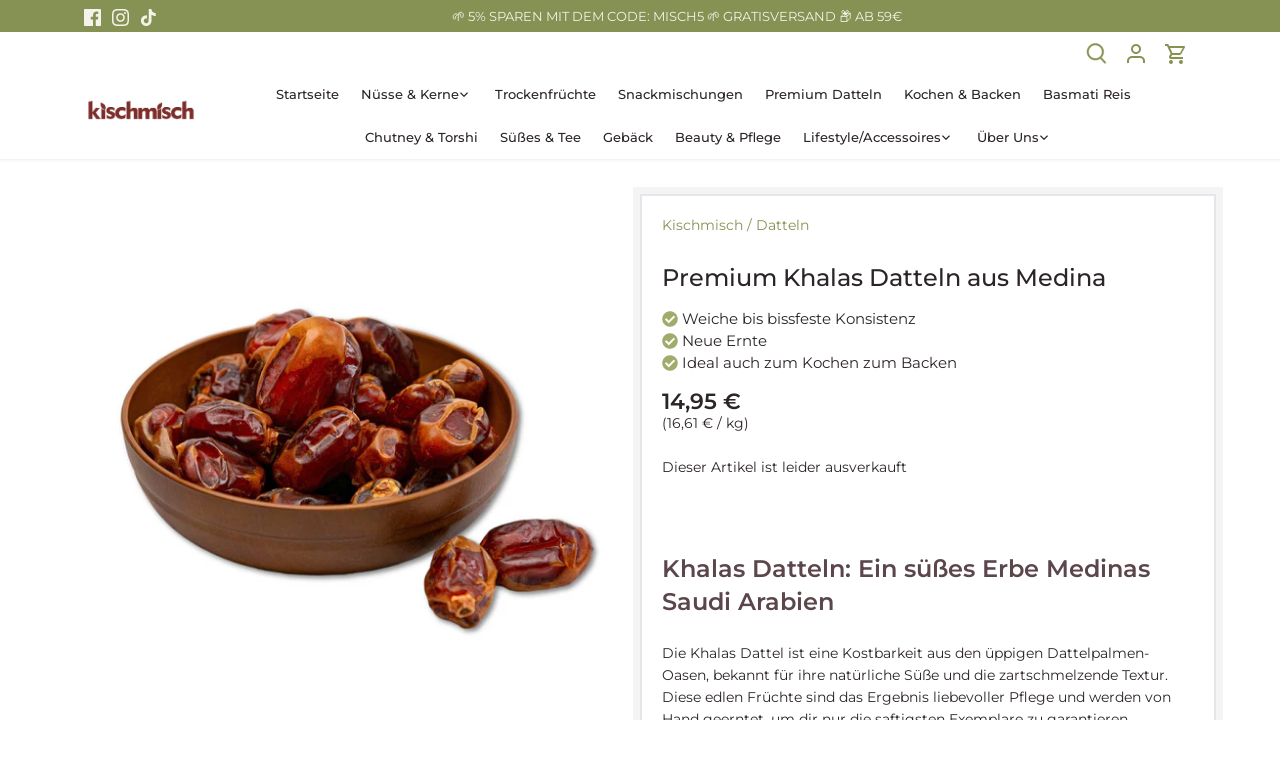

--- FILE ---
content_type: text/html; charset=utf-8
request_url: https://www.kischmisch.de/products/khalas-datteln-medina
body_size: 40582
content:
<!doctype html>
<html class="no-js" lang="de">
<head>
  
  
  <meta name="facebook-domain-verification" content="oxtmpg41bi0ltme0jf24pj4yi37q5e" />
  
  <meta name="facebook-domain-verification" content="qj9w4400cr6c7j4p8mfsv6t1xo847u" />
  
  <!-- Canopy 4.2.0 -->

  <link rel="preload" href="//www.kischmisch.de/cdn/shop/t/95/assets/styles.css?v=39785510842560663211754568573" as="style">
  <link href="//www.kischmisch.de/cdn/shop/t/95/assets/additional.css?v=169728544594631632111755624734" rel="stylesheet" type="text/css" media="all" />
  <meta charset="utf-8" />
<meta name="viewport" content="width=device-width,initial-scale=1.0" />
<meta http-equiv="X-UA-Compatible" content="IE=edge">

<link rel="preconnect" href="https://cdn.shopify.com" crossorigin>
<link rel="preconnect" href="https://fonts.shopify.com" crossorigin>
<link rel="preconnect" href="https://monorail-edge.shopifysvc.com"><link rel="preload" as="font" href="//www.kischmisch.de/cdn/fonts/montserrat/montserrat_n4.81949fa0ac9fd2021e16436151e8eaa539321637.woff2" type="font/woff2" crossorigin><link rel="preload" as="font" href="//www.kischmisch.de/cdn/fonts/montserrat/montserrat_n7.3c434e22befd5c18a6b4afadb1e3d77c128c7939.woff2" type="font/woff2" crossorigin><link rel="preload" as="font" href="//www.kischmisch.de/cdn/fonts/montserrat/montserrat_i4.5a4ea298b4789e064f62a29aafc18d41f09ae59b.woff2" type="font/woff2" crossorigin><link rel="preload" as="font" href="//www.kischmisch.de/cdn/fonts/montserrat/montserrat_i7.a0d4a463df4f146567d871890ffb3c80408e7732.woff2" type="font/woff2" crossorigin><link rel="preload" as="font" href="//www.kischmisch.de/cdn/fonts/montserrat/montserrat_n5.07ef3781d9c78c8b93c98419da7ad4fbeebb6635.woff2" type="font/woff2" crossorigin><link rel="preload" as="font" href="//www.kischmisch.de/cdn/fonts/montserrat/montserrat_n6.1326b3e84230700ef15b3a29fb520639977513e0.woff2" type="font/woff2" crossorigin><link rel="preload" as="font" href="//www.kischmisch.de/cdn/fonts/montserrat/montserrat_n7.3c434e22befd5c18a6b4afadb1e3d77c128c7939.woff2" type="font/woff2" crossorigin><link rel="preload" href="//www.kischmisch.de/cdn/shop/t/95/assets/vendor.min.js?v=91674817069637555881754562615" as="script">
<link rel="preload" href="//www.kischmisch.de/cdn/shop/t/95/assets/theme.js?v=111113197471561355091754577052" as="script"><link rel="canonical" href="https://www.kischmisch.de/products/khalas-datteln-medina" /><link rel="shortcut icon" href="//www.kischmisch.de/cdn/shop/files/my-favicon.png?v=1683380196" type="image/png" /><meta name="description" content="Entdecke die Welt der Khalas Datteln – unser süßes Gold Medinas und Saudi Arabiens. Jede Dattel verspricht ein zartschmelzendes Erlebnis voller natürlicher Süße. Perfekt als nahrhafter Snack oder als veredelte Zutat. Jetzt in die Süße Arabiens eintauchen!"><script src="//cdn.shopify.com/s/files/1/0633/1672/1913/t/1/assets/option_selection.js" type="text/javascript"></script>
<script src="//cdn.shopify.com/s/files/1/0483/1546/5894/t/1/assets/preconnect.js" type="text/javascript"></script>

<style>
.cart-summary__subtotal {
    padding-bottom: 0px !important;
}
  button#shopify-pc__banner__btn-accept {
    background: #869253 !important;
    border: #869253 !important;
}
  button#shopify-pc__banner__btn-decline {
    border-color: #869253 !important;
}
  .cart-summary__buttons.cart-summary__section.border-bottom {
    padding-top: 0;
    margin-top: -5px;
}
a.btn.wide.btn--secondary.outline.btn--empty-cart {
    margin: 0;
    margin-top: 7px;
}
</style>
  <meta name="theme-color" content="#869253">

  <title>
    Premium Khalas Datteln aus Medina kaufen | Kischmisch.de
  </title>

  <meta property="og:site_name" content="Kischmisch">
<meta property="og:url" content="https://www.kischmisch.de/products/khalas-datteln-medina">
<meta property="og:title" content="Premium Khalas Datteln aus Medina kaufen | Kischmisch.de">
<meta property="og:type" content="product">
<meta property="og:description" content="Entdecke die Welt der Khalas Datteln – unser süßes Gold Medinas und Saudi Arabiens. Jede Dattel verspricht ein zartschmelzendes Erlebnis voller natürlicher Süße. Perfekt als nahrhafter Snack oder als veredelte Zutat. Jetzt in die Süße Arabiens eintauchen!"><meta property="og:image" content="http://www.kischmisch.de/cdn/shop/files/Datteln-Khalas-Medina-1000x1000_1200x1200.jpg?v=1699469489">
  <meta property="og:image:secure_url" content="https://www.kischmisch.de/cdn/shop/files/Datteln-Khalas-Medina-1000x1000_1200x1200.jpg?v=1699469489">
  <meta property="og:image:width" content="1000">
  <meta property="og:image:height" content="1000"><meta property="og:price:amount" content="14,95">
  <meta property="og:price:currency" content="EUR"><meta name="twitter:card" content="summary_large_image">
<meta name="twitter:title" content="Premium Khalas Datteln aus Medina kaufen | Kischmisch.de">
<meta name="twitter:description" content="Entdecke die Welt der Khalas Datteln – unser süßes Gold Medinas und Saudi Arabiens. Jede Dattel verspricht ein zartschmelzendes Erlebnis voller natürlicher Süße. Perfekt als nahrhafter Snack oder als veredelte Zutat. Jetzt in die Süße Arabiens eintauchen!">

  <style>
@media only screen and (max-width: 600px) {
 .clickyboxes li a {
    margin: 0 8px 10px 0 !important;
    padding: 9px 0.6em !important;
    font-size: 13px !important;
}
  section.border-top.section.collections-section.use-alt-bg.full-width-section.section-padding-small.cc-start.cc-carousel-scrolling .product-block .title {
    height: auto !important;
}
  section.border-top.section.collections-section.use-alt-bg.full-width-section.section-padding-small.cc-carousel-scrolling .product-block .title {
    height: auto !important;
}
}
</style>
  
  <link href="//www.kischmisch.de/cdn/shop/t/95/assets/styles.css?v=39785510842560663211754568573" rel="stylesheet" type="text/css" media="all" />

  <script>
    document.documentElement.className = document.documentElement.className.replace('no-js', 'js');
    window.theme = window.theme || {};
    
    theme.money_format_with_code_preference = "{{amount_with_comma_separator}} €";
    
    theme.money_format = "{{amount_with_comma_separator}} €";
    theme.customerIsLoggedIn = false;

    
      theme.shippingCalcMoneyFormat = "{{amount_with_comma_separator}} €";
    

    theme.strings = {
      previous: "Bisherige",
      next: "Nächster",
      close: "Schließen",
      addressError: "Kann die Adresse nicht finden",
      addressNoResults: "Keine Ergebnisse für diese Adresse",
      addressQueryLimit: "Sie haben die Google- API-Nutzungsgrenze überschritten. Betrachten wir zu einem \u003ca href=\"https:\/\/developers.google.com\/maps\/premium\/usage-limits\"\u003ePremium-Paket\u003c\/a\u003e zu aktualisieren.",
      authError: "Es gab ein Problem bei Google Maps Konto zu authentifizieren.",
      shippingCalcSubmitButton: "Berechnen Sie Versandkosten",
      shippingCalcSubmitButtonDisabled: "Rechnen...",
      infiniteScrollCollectionLoading: "Weitere Artikel laden",
      infiniteScrollCollectionFinishedMsg : "Keine weiteren Artikel",
      infiniteScrollBlogLoading: "Mehr Arktikel laden..",
      infiniteScrollBlogFinishedMsg : "Keine weiteren Artikel",
      blogsShowTags: "Tags anzeigen",
      priceNonExistent: "Nicht verfügbar",
      buttonDefault: "In den Warenkorb",
      buttonNoStock: "Ausverkauft",
      buttonNoVariant: "Nicht verfügbar",
      unitPriceSeparator: " \/ ",
      onlyXLeft: "Nur noch [[ quantity ]] auf Lager!",
      productAddingToCart: "Hinzufügen",
      productAddedToCart: "Hinzugefügt",
      quickbuyAdded: "Zum Warenkorb hinzugefügt",
      cartSummary: "Zum Warenkorb",
      cartContinue: "Weiter einkaufen",
      colorBoxPrevious: "Vorherige",
      colorBoxNext: "Nächste",
      colorBoxClose: "Schließen",
      imageSlider: "Bilder",
      confirmEmptyCart: "Möchten Sie Ihren Warenkorb wirklich leeren?",
      inYourCart: "In den Warenkorb",
      removeFromCart: "Aus Warenkorb entfernen",
      clearAll: "Alle Filter entfernen",
      layout_live_search_see_all: "Alles anzeigen",
      general_quick_search_pages: "Seiten",
      general_quick_search_no_results: "Leider konnten wir keine Ergebnisse finden",
      products_labels_sold_out: "Ausverkauft",
      products_labels_sale: "Angebot",
      maximumQuantity: "Sie können nur [quantity] in Ihrem Warenkorb haben",
      fullDetails: "Mehr erfahren",
      cartConfirmRemove: "Möchten Sie diesen Artikel wirklich entfernen?"
    };

    theme.routes = {
      root_url: '/',
      account_url: '/account',
      account_login_url: '/account/login',
      account_logout_url: '/account/logout',
      account_recover_url: '/account/recover',
      account_register_url: '/account/register',
      account_addresses_url: '/account/addresses',
      collections_url: '/collections',
      all_products_collection_url: '/collections/all',
      search_url: '/search',
      cart_url: '/cart',
      cart_add_url: '/cart/add',
      cart_change_url: '/cart/change',
      cart_clear_url: '/cart/clear'
    };

    theme.scripts = {
      masonry: "\/\/www.kischmisch.de\/cdn\/shop\/t\/95\/assets\/masonry.v3.2.2.min.js?v=70136629540791627221754562615",
      jqueryInfiniteScroll: "\/\/www.kischmisch.de\/cdn\/shop\/t\/95\/assets\/jquery.infinitescroll.2.1.0.min.js?v=162864979201917639991754562615",
      underscore: "\/\/cdnjs.cloudflare.com\/ajax\/libs\/underscore.js\/1.6.0\/underscore-min.js",
      shopifyCommon: "\/\/www.kischmisch.de\/cdn\/shopifycloud\/storefront\/assets\/themes_support\/shopify_common-5f594365.js",
      jqueryCart: "\/\/www.kischmisch.de\/cdn\/shop\/t\/95\/assets\/shipping-calculator.v1.0.min.js?v=20682063813605048711754562615"
    };

    theme.settings = {
      cartType: "drawer-dynamic",
      openCartDrawerOnMob: true,
      quickBuyType: "in-page",
      superscriptDecimals: false,
      currencyCodeEnabled: false
    }
  </script><script>window.performance && window.performance.mark && window.performance.mark('shopify.content_for_header.start');</script><meta id="shopify-digital-wallet" name="shopify-digital-wallet" content="/53213200543/digital_wallets/dialog">
<meta name="shopify-checkout-api-token" content="bf09a3c10beb748f4a335adadac4497a">
<meta id="in-context-paypal-metadata" data-shop-id="53213200543" data-venmo-supported="false" data-environment="production" data-locale="de_DE" data-paypal-v4="true" data-currency="EUR">
<link rel="alternate" type="application/json+oembed" href="https://www.kischmisch.de/products/khalas-datteln-medina.oembed">
<script async="async" src="/checkouts/internal/preloads.js?locale=de-DE"></script>
<script id="apple-pay-shop-capabilities" type="application/json">{"shopId":53213200543,"countryCode":"DE","currencyCode":"EUR","merchantCapabilities":["supports3DS"],"merchantId":"gid:\/\/shopify\/Shop\/53213200543","merchantName":"Kischmisch","requiredBillingContactFields":["postalAddress","email"],"requiredShippingContactFields":["postalAddress","email"],"shippingType":"shipping","supportedNetworks":["visa","maestro","masterCard","amex"],"total":{"type":"pending","label":"Kischmisch","amount":"1.00"},"shopifyPaymentsEnabled":true,"supportsSubscriptions":true}</script>
<script id="shopify-features" type="application/json">{"accessToken":"bf09a3c10beb748f4a335adadac4497a","betas":["rich-media-storefront-analytics"],"domain":"www.kischmisch.de","predictiveSearch":true,"shopId":53213200543,"locale":"de"}</script>
<script>var Shopify = Shopify || {};
Shopify.shop = "kischmisch.myshopify.com";
Shopify.locale = "de";
Shopify.currency = {"active":"EUR","rate":"1.0"};
Shopify.country = "DE";
Shopify.theme = {"name":"MELIH THEME","id":180058161419,"schema_name":"Canopy","schema_version":"4.2.0","theme_store_id":732,"role":"main"};
Shopify.theme.handle = "null";
Shopify.theme.style = {"id":null,"handle":null};
Shopify.cdnHost = "www.kischmisch.de/cdn";
Shopify.routes = Shopify.routes || {};
Shopify.routes.root = "/";</script>
<script type="module">!function(o){(o.Shopify=o.Shopify||{}).modules=!0}(window);</script>
<script>!function(o){function n(){var o=[];function n(){o.push(Array.prototype.slice.apply(arguments))}return n.q=o,n}var t=o.Shopify=o.Shopify||{};t.loadFeatures=n(),t.autoloadFeatures=n()}(window);</script>
<script id="shop-js-analytics" type="application/json">{"pageType":"product"}</script>
<script defer="defer" async type="module" src="//www.kischmisch.de/cdn/shopifycloud/shop-js/modules/v2/client.init-shop-cart-sync_DIwzDt8_.de.esm.js"></script>
<script defer="defer" async type="module" src="//www.kischmisch.de/cdn/shopifycloud/shop-js/modules/v2/chunk.common_DK6FaseX.esm.js"></script>
<script defer="defer" async type="module" src="//www.kischmisch.de/cdn/shopifycloud/shop-js/modules/v2/chunk.modal_DJrdBHKE.esm.js"></script>
<script type="module">
  await import("//www.kischmisch.de/cdn/shopifycloud/shop-js/modules/v2/client.init-shop-cart-sync_DIwzDt8_.de.esm.js");
await import("//www.kischmisch.de/cdn/shopifycloud/shop-js/modules/v2/chunk.common_DK6FaseX.esm.js");
await import("//www.kischmisch.de/cdn/shopifycloud/shop-js/modules/v2/chunk.modal_DJrdBHKE.esm.js");

  window.Shopify.SignInWithShop?.initShopCartSync?.({"fedCMEnabled":true,"windoidEnabled":true});

</script>
<script>(function() {
  var isLoaded = false;
  function asyncLoad() {
    if (isLoaded) return;
    isLoaded = true;
    var urls = ["https:\/\/tools.luckyorange.com\/core\/lo.js?site-id=ace28a58\u0026shop=kischmisch.myshopify.com","https:\/\/loox.io\/widget\/Q9WbsVTEBG\/loox.1714551228424.js?shop=kischmisch.myshopify.com","https:\/\/sellup.herokuapp.com\/upseller.js?shop=kischmisch.myshopify.com"];
    for (var i = 0; i < urls.length; i++) {
      var s = document.createElement('script');
      s.type = 'text/javascript';
      s.async = true;
      s.src = urls[i];
      var x = document.getElementsByTagName('script')[0];
      x.parentNode.insertBefore(s, x);
    }
  };
  if(window.attachEvent) {
    window.attachEvent('onload', asyncLoad);
  } else {
    window.addEventListener('load', asyncLoad, false);
  }
})();</script>
<script id="__st">var __st={"a":53213200543,"offset":3600,"reqid":"564fbc69-d94e-429a-9ab3-4fce936b6849-1769541519","pageurl":"www.kischmisch.de\/products\/khalas-datteln-medina","u":"0f4dd669aa59","p":"product","rtyp":"product","rid":8363091427595};</script>
<script>window.ShopifyPaypalV4VisibilityTracking = true;</script>
<script id="captcha-bootstrap">!function(){'use strict';const t='contact',e='account',n='new_comment',o=[[t,t],['blogs',n],['comments',n],[t,'customer']],c=[[e,'customer_login'],[e,'guest_login'],[e,'recover_customer_password'],[e,'create_customer']],r=t=>t.map((([t,e])=>`form[action*='/${t}']:not([data-nocaptcha='true']) input[name='form_type'][value='${e}']`)).join(','),a=t=>()=>t?[...document.querySelectorAll(t)].map((t=>t.form)):[];function s(){const t=[...o],e=r(t);return a(e)}const i='password',u='form_key',d=['recaptcha-v3-token','g-recaptcha-response','h-captcha-response',i],f=()=>{try{return window.sessionStorage}catch{return}},m='__shopify_v',_=t=>t.elements[u];function p(t,e,n=!1){try{const o=window.sessionStorage,c=JSON.parse(o.getItem(e)),{data:r}=function(t){const{data:e,action:n}=t;return t[m]||n?{data:e,action:n}:{data:t,action:n}}(c);for(const[e,n]of Object.entries(r))t.elements[e]&&(t.elements[e].value=n);n&&o.removeItem(e)}catch(o){console.error('form repopulation failed',{error:o})}}const l='form_type',E='cptcha';function T(t){t.dataset[E]=!0}const w=window,h=w.document,L='Shopify',v='ce_forms',y='captcha';let A=!1;((t,e)=>{const n=(g='f06e6c50-85a8-45c8-87d0-21a2b65856fe',I='https://cdn.shopify.com/shopifycloud/storefront-forms-hcaptcha/ce_storefront_forms_captcha_hcaptcha.v1.5.2.iife.js',D={infoText:'Durch hCaptcha geschützt',privacyText:'Datenschutz',termsText:'Allgemeine Geschäftsbedingungen'},(t,e,n)=>{const o=w[L][v],c=o.bindForm;if(c)return c(t,g,e,D).then(n);var r;o.q.push([[t,g,e,D],n]),r=I,A||(h.body.append(Object.assign(h.createElement('script'),{id:'captcha-provider',async:!0,src:r})),A=!0)});var g,I,D;w[L]=w[L]||{},w[L][v]=w[L][v]||{},w[L][v].q=[],w[L][y]=w[L][y]||{},w[L][y].protect=function(t,e){n(t,void 0,e),T(t)},Object.freeze(w[L][y]),function(t,e,n,w,h,L){const[v,y,A,g]=function(t,e,n){const i=e?o:[],u=t?c:[],d=[...i,...u],f=r(d),m=r(i),_=r(d.filter((([t,e])=>n.includes(e))));return[a(f),a(m),a(_),s()]}(w,h,L),I=t=>{const e=t.target;return e instanceof HTMLFormElement?e:e&&e.form},D=t=>v().includes(t);t.addEventListener('submit',(t=>{const e=I(t);if(!e)return;const n=D(e)&&!e.dataset.hcaptchaBound&&!e.dataset.recaptchaBound,o=_(e),c=g().includes(e)&&(!o||!o.value);(n||c)&&t.preventDefault(),c&&!n&&(function(t){try{if(!f())return;!function(t){const e=f();if(!e)return;const n=_(t);if(!n)return;const o=n.value;o&&e.removeItem(o)}(t);const e=Array.from(Array(32),(()=>Math.random().toString(36)[2])).join('');!function(t,e){_(t)||t.append(Object.assign(document.createElement('input'),{type:'hidden',name:u})),t.elements[u].value=e}(t,e),function(t,e){const n=f();if(!n)return;const o=[...t.querySelectorAll(`input[type='${i}']`)].map((({name:t})=>t)),c=[...d,...o],r={};for(const[a,s]of new FormData(t).entries())c.includes(a)||(r[a]=s);n.setItem(e,JSON.stringify({[m]:1,action:t.action,data:r}))}(t,e)}catch(e){console.error('failed to persist form',e)}}(e),e.submit())}));const S=(t,e)=>{t&&!t.dataset[E]&&(n(t,e.some((e=>e===t))),T(t))};for(const o of['focusin','change'])t.addEventListener(o,(t=>{const e=I(t);D(e)&&S(e,y())}));const B=e.get('form_key'),M=e.get(l),P=B&&M;t.addEventListener('DOMContentLoaded',(()=>{const t=y();if(P)for(const e of t)e.elements[l].value===M&&p(e,B);[...new Set([...A(),...v().filter((t=>'true'===t.dataset.shopifyCaptcha))])].forEach((e=>S(e,t)))}))}(h,new URLSearchParams(w.location.search),n,t,e,['guest_login'])})(!0,!0)}();</script>
<script integrity="sha256-4kQ18oKyAcykRKYeNunJcIwy7WH5gtpwJnB7kiuLZ1E=" data-source-attribution="shopify.loadfeatures" defer="defer" src="//www.kischmisch.de/cdn/shopifycloud/storefront/assets/storefront/load_feature-a0a9edcb.js" crossorigin="anonymous"></script>
<script data-source-attribution="shopify.dynamic_checkout.dynamic.init">var Shopify=Shopify||{};Shopify.PaymentButton=Shopify.PaymentButton||{isStorefrontPortableWallets:!0,init:function(){window.Shopify.PaymentButton.init=function(){};var t=document.createElement("script");t.src="https://www.kischmisch.de/cdn/shopifycloud/portable-wallets/latest/portable-wallets.de.js",t.type="module",document.head.appendChild(t)}};
</script>
<script data-source-attribution="shopify.dynamic_checkout.buyer_consent">
  function portableWalletsHideBuyerConsent(e){var t=document.getElementById("shopify-buyer-consent"),n=document.getElementById("shopify-subscription-policy-button");t&&n&&(t.classList.add("hidden"),t.setAttribute("aria-hidden","true"),n.removeEventListener("click",e))}function portableWalletsShowBuyerConsent(e){var t=document.getElementById("shopify-buyer-consent"),n=document.getElementById("shopify-subscription-policy-button");t&&n&&(t.classList.remove("hidden"),t.removeAttribute("aria-hidden"),n.addEventListener("click",e))}window.Shopify?.PaymentButton&&(window.Shopify.PaymentButton.hideBuyerConsent=portableWalletsHideBuyerConsent,window.Shopify.PaymentButton.showBuyerConsent=portableWalletsShowBuyerConsent);
</script>
<script data-source-attribution="shopify.dynamic_checkout.cart.bootstrap">document.addEventListener("DOMContentLoaded",(function(){function t(){return document.querySelector("shopify-accelerated-checkout-cart, shopify-accelerated-checkout")}if(t())Shopify.PaymentButton.init();else{new MutationObserver((function(e,n){t()&&(Shopify.PaymentButton.init(),n.disconnect())})).observe(document.body,{childList:!0,subtree:!0})}}));
</script>
<link id="shopify-accelerated-checkout-styles" rel="stylesheet" media="screen" href="https://www.kischmisch.de/cdn/shopifycloud/portable-wallets/latest/accelerated-checkout-backwards-compat.css" crossorigin="anonymous">
<style id="shopify-accelerated-checkout-cart">
        #shopify-buyer-consent {
  margin-top: 1em;
  display: inline-block;
  width: 100%;
}

#shopify-buyer-consent.hidden {
  display: none;
}

#shopify-subscription-policy-button {
  background: none;
  border: none;
  padding: 0;
  text-decoration: underline;
  font-size: inherit;
  cursor: pointer;
}

#shopify-subscription-policy-button::before {
  box-shadow: none;
}

      </style>
<link rel="stylesheet" media="screen" href="//www.kischmisch.de/cdn/shop/t/95/compiled_assets/styles.css?v=4687">
<script>window.performance && window.performance.mark && window.performance.mark('shopify.content_for_header.end');</script>

  <meta name="google-site-verification" content="xihlaQNWa7kCEyfqgnV4T1bc8bjvyg10-cV_itr7kM4" />
  
  <script type="application/ld+json">
    {
       "@context": "http://schema.org",
       "@type": "WebSite",
       "url": "https://kischmisch.de/",
       "potentialAction": {
         "@type": "SearchAction",
         "target": "https://kischmisch.de/search?q={search_term_string}",
         "query-input": "required name=search_term_string"
       }
    }
  </script>
    
  <script type='application/ld+json'> 
    {
      "@context": "http://www.schema.org",
      "@type": "Organization",
      "name": "Kischmisch",
      "url": "https://kischmisch.de/",
      "logo": "https://cdn.shopify.com/s/files/1/0532/1320/0543/files/logo_transparent_e80b8aec-f60e-4ac4-8fab-74df3e14844a_230x.png?v=1625145836",
      "description": "Der Lebensmittel Shop für erlesene afghanische, persische & zentralasiatische Spezialitäten, Nüsse, Trockenfrüchte, Gewürze und Snacks. Entdecke Afghanistan!"
    }
  </script>
  <meta name="twitter:image" content="http://cdn.shopify.com/s/files/1/0532/1320/0543/files/Social_Sharing_3feea053-5d45-4bd2-8215-be87e31b301c_1200x1200.png?v=1629144602">
<script>


if(!window.jQuery){
    var jqueryScript = document.createElement('script');
    jqueryScript.setAttribute('src','https://ajax.googleapis.com/ajax/libs/jquery/3.6.0/jquery.min.js'); 
    document.head.appendChild(jqueryScript); 
}

_DL_jQueryinterval = setInterval(function(){
    // wait for jQuery to load & run script after jQuery has loaded
    if(window.jQuery){
        // search parameters
        getURLParams = function(name, url){
            if (!url) url = window.location.href;
            name = name.replace(/[\[\]]/g, "\\$&");
            var regex = new RegExp("[?&]" + name + "(=([^&#]*)|&|#|$)"),
            results = regex.exec(url);
            if (!results) return null;
            if (!results[2]) return '';
            return decodeURIComponent(results[2].replace(/\+/g, " "));
        };
        
        /********
        * DYNAMIC DEPENDENCIES
        *********/
        
        _DL_ = {
            dynamicCart: false,  // if cart is dynamic (meaning no refresh on cart add) set to true
            debug: false, // if true, console messages will be displayed
            cart: null,
            wishlist: null,
            removeCart: null
        };
        
        customBindings = {
            cartTriggers: [],
            viewCart: [],
            removeCartTrigger: [],
            cartVisableSelector: [],
            promoSubscriptionsSelectors: [],
            promoSuccess: [],
            ctaSelectors: [],
            newsletterSelectors: [],
            newsletterSuccess: [],
            searchPage: [],
            wishlistSelector: [],
            removeWishlist: [],
            wishlistPage: [],
            searchTermQuery: [getURLParams('q')], // replace var with correct query
        };
        
        /* DO NOT EDIT */
        defaultBindings = {
            cartTriggers: ['form[action="/cart/add"] [type="submit"],.add-to-cart,.cart-btn'],
            viewCart: ['form[action="/cart"],.my-cart,.trigger-cart,#mobileCart'],
            removeCartTrigger: ['[href*="/cart/change"]'],
            cartVisableSelector: ['.inlinecart.is-active,.inline-cart.is-active'],
            promoSubscriptionsSelectors: [],
            promoSuccess: [],
            ctaSelectors: [],
            newsletterSelectors: ['input.contact_email'],
            newsletterSuccess: ['.success_message'],
            searchPage: ['search'],
            wishlistSelector: [],
            removeWishlist: [],
            wishlistPage: []
        };
        
        // stitch bindings
        objectArray = customBindings;
        outputObject = _DL_;
        
        applyBindings = function(objectArray, outputObject){
            for (var x in objectArray) {  
                var key = x;
                var objs = objectArray[x]; 
                values = [];    
                if(objs.length > 0){    
                    values.push(objs);
                    if(key in outputObject){              
                        values.push(outputObject[key]); 
                        outputObject[key] = values.join(", "); 
                    }else{        
                        outputObject[key] = values.join(", ");
                    }   
                }  
            }
        };
        
        applyBindings(customBindings, _DL_);
        applyBindings(defaultBindings, _DL_);
        
        /********
        * PREREQUISITE LIBRARIES 
        *********/
        
        clearInterval(_DL_jQueryinterval);
        
        // jquery-cookies.js
        if(typeof $.cookie!==undefined){
            (function(a){if(typeof define==='function'&&define.amd){define(['jquery'],a)}else if(typeof exports==='object'){module.exports=a(require('jquery'))}else{a(jQuery)}}(function($){var g=/\+/g;function encode(s){return h.raw?s:encodeURIComponent(s)}function decode(s){return h.raw?s:decodeURIComponent(s)}function stringifyCookieValue(a){return encode(h.json?JSON.stringify(a):String(a))}function parseCookieValue(s){if(s.indexOf('"')===0){s=s.slice(1,-1).replace(/\\"/g,'"').replace(/\\\\/g,'\\')}try{s=decodeURIComponent(s.replace(g,' '));return h.json?JSON.parse(s):s}catch(e){}}function read(s,a){var b=h.raw?s:parseCookieValue(s);return $.isFunction(a)?a(b):b}var h=$.cookie=function(a,b,c){if(arguments.length>1&&!$.isFunction(b)){c=$.extend({},h.defaults,c);if(typeof c.expires==='number'){var d=c.expires,t=c.expires=new Date();t.setMilliseconds(t.getMilliseconds()+d*864e+5)}return(document.cookie=[encode(a),'=',stringifyCookieValue(b),c.expires?'; expires='+c.expires.toUTCString():'',c.path?'; path='+c.path:'',c.domain?'; domain='+c.domain:'',c.secure?'; secure':''].join(''))}var e=a?undefined:{},cookies=document.cookie?document.cookie.split('; '):[],i=0,l=cookies.length;for(;i<l;i++){var f=cookies[i].split('='),name=decode(f.shift()),cookie=f.join('=');if(a===name){e=read(cookie,b);break}if(!a&&(cookie=read(cookie))!==undefined){e[name]=cookie}}return e};h.defaults={};$.removeCookie=function(a,b){$.cookie(a,'',$.extend({},b,{expires:-1}));return!$.cookie(a)}}))}
        
        /********
        * Begin dataLayer Build 
        *********/
        
        window.dataLayer = window.dataLayer || [];  // init data layer if doesn't already exist

        var template = "product"; 
        
        /**
        * Landing Page Cookie
        * 1. Detect if user just landed on the site
        * 2. Only fires if Page Title matches website */
        
        $.cookie.raw = true;
        if ($.cookie('landingPage') === undefined || $.cookie('landingPage').length === 0) {
            var landingPage = true;
            $.cookie('landingPage', unescape);
            $.removeCookie('landingPage', {path: '/'});
            $.cookie('landingPage', 'landed', {path: '/'});
        } else {
            var landingPage = false;
            $.cookie('landingPage', unescape);
            $.removeCookie('landingPage', {path: '/'});
            $.cookie('landingPage', 'refresh', {path: '/'});
        }
        if (_DL_.debug) {
            console.log('Landing Page: ' + landingPage);
        }
        
        /** 
        * Log State Cookie */
        
        
        var isLoggedIn = false;
        
        if (!isLoggedIn) {
            $.cookie('logState', unescape);
            $.removeCookie('logState', {path: '/'});
            $.cookie('logState', 'loggedOut', {path: '/'});
        } else {
            if ($.cookie('logState') === 'loggedOut' || $.cookie('logState') === undefined) {
                $.cookie('logState', unescape);
                $.removeCookie('logState', {path: '/'});
                $.cookie('logState', 'firstLog', {path: '/'});
            } else if ($.cookie('logState') === 'firstLog') {
                $.cookie('logState', unescape);
                $.removeCookie('logState', {path: '/'});
                $.cookie('logState', 'refresh', {path: '/'});
            }
        }
        
        if ($.cookie('logState') === 'firstLog') {
            var firstLog = true;
        } else {
            var firstLog = false;
        }
        
        /********
        * DATALAYER SECTIONS 
        *********/
        
        /**
        * DATALAYER: Landing Page
        * Fires any time a user first lands on the site. */
        
        if ($.cookie('landingPage') === 'landed') {
            dataLayer.push({
                'pageType': 'Landing',
                'event': 'first_time_visitor'
            });
        }
        
        /** 
        * DATALAYER: Log State
        * 1. Determine if user is logged in or not.
        * 2. Return User specific data. */
        
        var logState = {
            
            
            'logState' : "Logged Out",
            
            
            'firstLog'      : firstLog,
            'customerEmail' : null,
            'timestamp'     : Date().replace(/\(.*?\)/g,''),  
            
            'customerType'       : 'New',
            'customerTypeNumber' :'1', 
            
            'shippingInfo' : {
                'fullName'  : null,
                'firstName' : null,
                'lastName'  : null,
                'address1'  : null,
                'address2'  : null,
                'street'    : null,
                'city'      : null,
                'province'  : null,
                'zip'       : null,
                'country'   : null,
                'phone'     : null,
            },
            'billingInfo' : {
                'fullName'  : null,
                'firstName' : null,
                'lastName'  : null,
                'address1'  : null,
                'address2'  : null,
                'street'    : null,
                'city'      : null,
                'province'  : null,
                'zip'       : null,
                'country'   : null,
                'phone'     : null,
            },
            'checkoutEmail' : null,
            'currency'      : "EUR",
            'pageType'      : 'Log State',
            'event'         : 'logState'
        }
        dataLayer.push(logState);

        /** 
        * DATALAYER: Homepage */
        
        if(document.location.pathname == "/"){
            dataLayer.push({
                'pageType' : 'Homepage',
                'event'    : 'homepage',
                logState
            });
        }
      
        /** 
        * DATALAYER: 404 Pages
        * Fire on 404 Pages */
      	

        /** 
        * DATALAYER: Blog Articles
        * Fire on Blog Article Pages */
        
        
        /** DATALAYER: Product List Page (Collections, Category)
        * Fire on all product listing pages. */
        
            
        /** DATALAYER: Product Page
        * Fire on all Product View pages. */
          
            var ecommerce = {
                'currency': "EUR",
                 'value'   : 14.95,                    
                'items': [{
                    'item_id'         : 8363091427595,  
                    'item_variant'    : null,
                    'item_variant_id' : 44681044590859,             
                    'item_name'       : "Premium Khalas Datteln aus Medina",
                    'price'           : 14.95,                    
                    'item_brand'      : "Kischmisch",
                    'item_category'   : "Datteln",
                    'item_list_name'  : null,
                    'sku'             : "KHAL0001",           
                    'quantity'        : 1,
                    'google_business_vertical'      : 'retail',
                    'id' : 44681044590859,             

                }]
            };               
            dataLayer.push({
                'pageType' : 'Product',
                'event'    : 'view_items',
            	 ecommerce
            	});

            $(_DL_.cartTriggers).click(function(){
				dataLayer.push({                    
                  'pageType' : 'Product',
                  'event'    : 'add_to_carts',
                    ecommerce
               	});                  
            });              
  		
      
        /** DATALAYER: Cart View
        * Fire anytime a user views their cart (non-dynamic) */               
        
                
         
        /** DATALAYER: Checkout on Shopify Plus **/
        if(Shopify.Checkout){
            var ecommerce = {
                'transaction_id': 'null',
                'affiliation': "Kischmisch",
                'value': 0,
                'tax': 0,
                'shipping': 0,
                'subtotal': 0,
                'currency': null,
                
              'email': null,
                'items':[],
                };
            if(Shopify.Checkout.step){ 
                if(Shopify.Checkout.step.length > 0){
                    if (Shopify.Checkout.step === 'contact_information'){
                        dataLayer.push({
                            'event'    :'begin_checkout',
                            'pageType' :'Customer Information',
                            'step': 1,
                        	ecommerce
                        });
                    }else if (Shopify.Checkout.step === 'shipping_method'){
                        dataLayer.push({
                            'event'    :'add_shipping_info',
                            'pageType' :'Shipping Information',
                            ecommerce
                        });
                    }else if( Shopify.Checkout.step === "payment_method" ){
                        dataLayer.push({
                            'event'    :'add_payment_info',
                            'pageType' :'Add Payment Info',
                        	ecommerce
                        });
                    }
                }
                            
                /** DATALAYER: Transaction */
                if(Shopify.Checkout.page == "thank_you"){
                    dataLayer.push({
                    'pageType' :'Transaction',
                    'event'    :'purchases',
                    transactionData
                    });
                }               
            }
        }
              
              
	    /* DOM Ready */	
        $(document).ready(function() {

            /** DATALAYER: Search Results */
            var searchPage = new RegExp(_DL_.searchPage, "g");
            if(document.location.pathname.match(searchPage)){
                var ecommerce = {
                    items :[],
                };
                dataLayer.push({
                    'pageType'   : "Search",
                    'search_term' : _DL_.searchTermQuery,                                       
                    'event'      : "search",
                    'item_list_name'  : null,
                    ecommerce
                });    
            }
            
            /* DATALAYER: Remove From Cart */
            

            /* Google Tag Manager */
            (function(w,d,s,l,i){w[l]=w[l]||[];w[l].push({'gtm.start':
            new Date().getTime(),event:'gtm.js'});var f=d.getElementsByTagName(s)[0],
            j=d.createElement(s),dl=l!='dataLayer'?'&l='+l:'';j.async=true;j.src=
            'https://www.googletagmanager.com/gtm.js?id='+i+dl;f.parentNode.insertBefore(j,f);
            })(window,document,'script','dataLayer','GTM-5SCMMRQ');

        }); // document ready
    }
}, 500);
</script>
<script src="https://cdn.shopify.com/extensions/019b21c8-ea60-7d08-a152-f377f75c4e64/sellup-98/assets/global_sellup.js" type="text/javascript" defer="defer"></script>
<link href="https://cdn.shopify.com/extensions/019b21c8-ea60-7d08-a152-f377f75c4e64/sellup-98/assets/global_sellup.css" rel="stylesheet" type="text/css" media="all">
<script src="https://cdn.shopify.com/extensions/019b21c8-ea60-7d08-a152-f377f75c4e64/sellup-98/assets/sellup_upseller.js" type="text/javascript" defer="defer"></script>
<link href="https://cdn.shopify.com/extensions/019b21c8-ea60-7d08-a152-f377f75c4e64/sellup-98/assets/sellup_upseller.css" rel="stylesheet" type="text/css" media="all">
<link href="https://monorail-edge.shopifysvc.com" rel="dns-prefetch">
<script>(function(){if ("sendBeacon" in navigator && "performance" in window) {try {var session_token_from_headers = performance.getEntriesByType('navigation')[0].serverTiming.find(x => x.name == '_s').description;} catch {var session_token_from_headers = undefined;}var session_cookie_matches = document.cookie.match(/_shopify_s=([^;]*)/);var session_token_from_cookie = session_cookie_matches && session_cookie_matches.length === 2 ? session_cookie_matches[1] : "";var session_token = session_token_from_headers || session_token_from_cookie || "";function handle_abandonment_event(e) {var entries = performance.getEntries().filter(function(entry) {return /monorail-edge.shopifysvc.com/.test(entry.name);});if (!window.abandonment_tracked && entries.length === 0) {window.abandonment_tracked = true;var currentMs = Date.now();var navigation_start = performance.timing.navigationStart;var payload = {shop_id: 53213200543,url: window.location.href,navigation_start,duration: currentMs - navigation_start,session_token,page_type: "product"};window.navigator.sendBeacon("https://monorail-edge.shopifysvc.com/v1/produce", JSON.stringify({schema_id: "online_store_buyer_site_abandonment/1.1",payload: payload,metadata: {event_created_at_ms: currentMs,event_sent_at_ms: currentMs}}));}}window.addEventListener('pagehide', handle_abandonment_event);}}());</script>
<script id="web-pixels-manager-setup">(function e(e,d,r,n,o){if(void 0===o&&(o={}),!Boolean(null===(a=null===(i=window.Shopify)||void 0===i?void 0:i.analytics)||void 0===a?void 0:a.replayQueue)){var i,a;window.Shopify=window.Shopify||{};var t=window.Shopify;t.analytics=t.analytics||{};var s=t.analytics;s.replayQueue=[],s.publish=function(e,d,r){return s.replayQueue.push([e,d,r]),!0};try{self.performance.mark("wpm:start")}catch(e){}var l=function(){var e={modern:/Edge?\/(1{2}[4-9]|1[2-9]\d|[2-9]\d{2}|\d{4,})\.\d+(\.\d+|)|Firefox\/(1{2}[4-9]|1[2-9]\d|[2-9]\d{2}|\d{4,})\.\d+(\.\d+|)|Chrom(ium|e)\/(9{2}|\d{3,})\.\d+(\.\d+|)|(Maci|X1{2}).+ Version\/(15\.\d+|(1[6-9]|[2-9]\d|\d{3,})\.\d+)([,.]\d+|)( \(\w+\)|)( Mobile\/\w+|) Safari\/|Chrome.+OPR\/(9{2}|\d{3,})\.\d+\.\d+|(CPU[ +]OS|iPhone[ +]OS|CPU[ +]iPhone|CPU IPhone OS|CPU iPad OS)[ +]+(15[._]\d+|(1[6-9]|[2-9]\d|\d{3,})[._]\d+)([._]\d+|)|Android:?[ /-](13[3-9]|1[4-9]\d|[2-9]\d{2}|\d{4,})(\.\d+|)(\.\d+|)|Android.+Firefox\/(13[5-9]|1[4-9]\d|[2-9]\d{2}|\d{4,})\.\d+(\.\d+|)|Android.+Chrom(ium|e)\/(13[3-9]|1[4-9]\d|[2-9]\d{2}|\d{4,})\.\d+(\.\d+|)|SamsungBrowser\/([2-9]\d|\d{3,})\.\d+/,legacy:/Edge?\/(1[6-9]|[2-9]\d|\d{3,})\.\d+(\.\d+|)|Firefox\/(5[4-9]|[6-9]\d|\d{3,})\.\d+(\.\d+|)|Chrom(ium|e)\/(5[1-9]|[6-9]\d|\d{3,})\.\d+(\.\d+|)([\d.]+$|.*Safari\/(?![\d.]+ Edge\/[\d.]+$))|(Maci|X1{2}).+ Version\/(10\.\d+|(1[1-9]|[2-9]\d|\d{3,})\.\d+)([,.]\d+|)( \(\w+\)|)( Mobile\/\w+|) Safari\/|Chrome.+OPR\/(3[89]|[4-9]\d|\d{3,})\.\d+\.\d+|(CPU[ +]OS|iPhone[ +]OS|CPU[ +]iPhone|CPU IPhone OS|CPU iPad OS)[ +]+(10[._]\d+|(1[1-9]|[2-9]\d|\d{3,})[._]\d+)([._]\d+|)|Android:?[ /-](13[3-9]|1[4-9]\d|[2-9]\d{2}|\d{4,})(\.\d+|)(\.\d+|)|Mobile Safari.+OPR\/([89]\d|\d{3,})\.\d+\.\d+|Android.+Firefox\/(13[5-9]|1[4-9]\d|[2-9]\d{2}|\d{4,})\.\d+(\.\d+|)|Android.+Chrom(ium|e)\/(13[3-9]|1[4-9]\d|[2-9]\d{2}|\d{4,})\.\d+(\.\d+|)|Android.+(UC? ?Browser|UCWEB|U3)[ /]?(15\.([5-9]|\d{2,})|(1[6-9]|[2-9]\d|\d{3,})\.\d+)\.\d+|SamsungBrowser\/(5\.\d+|([6-9]|\d{2,})\.\d+)|Android.+MQ{2}Browser\/(14(\.(9|\d{2,})|)|(1[5-9]|[2-9]\d|\d{3,})(\.\d+|))(\.\d+|)|K[Aa][Ii]OS\/(3\.\d+|([4-9]|\d{2,})\.\d+)(\.\d+|)/},d=e.modern,r=e.legacy,n=navigator.userAgent;return n.match(d)?"modern":n.match(r)?"legacy":"unknown"}(),u="modern"===l?"modern":"legacy",c=(null!=n?n:{modern:"",legacy:""})[u],f=function(e){return[e.baseUrl,"/wpm","/b",e.hashVersion,"modern"===e.buildTarget?"m":"l",".js"].join("")}({baseUrl:d,hashVersion:r,buildTarget:u}),m=function(e){var d=e.version,r=e.bundleTarget,n=e.surface,o=e.pageUrl,i=e.monorailEndpoint;return{emit:function(e){var a=e.status,t=e.errorMsg,s=(new Date).getTime(),l=JSON.stringify({metadata:{event_sent_at_ms:s},events:[{schema_id:"web_pixels_manager_load/3.1",payload:{version:d,bundle_target:r,page_url:o,status:a,surface:n,error_msg:t},metadata:{event_created_at_ms:s}}]});if(!i)return console&&console.warn&&console.warn("[Web Pixels Manager] No Monorail endpoint provided, skipping logging."),!1;try{return self.navigator.sendBeacon.bind(self.navigator)(i,l)}catch(e){}var u=new XMLHttpRequest;try{return u.open("POST",i,!0),u.setRequestHeader("Content-Type","text/plain"),u.send(l),!0}catch(e){return console&&console.warn&&console.warn("[Web Pixels Manager] Got an unhandled error while logging to Monorail."),!1}}}}({version:r,bundleTarget:l,surface:e.surface,pageUrl:self.location.href,monorailEndpoint:e.monorailEndpoint});try{o.browserTarget=l,function(e){var d=e.src,r=e.async,n=void 0===r||r,o=e.onload,i=e.onerror,a=e.sri,t=e.scriptDataAttributes,s=void 0===t?{}:t,l=document.createElement("script"),u=document.querySelector("head"),c=document.querySelector("body");if(l.async=n,l.src=d,a&&(l.integrity=a,l.crossOrigin="anonymous"),s)for(var f in s)if(Object.prototype.hasOwnProperty.call(s,f))try{l.dataset[f]=s[f]}catch(e){}if(o&&l.addEventListener("load",o),i&&l.addEventListener("error",i),u)u.appendChild(l);else{if(!c)throw new Error("Did not find a head or body element to append the script");c.appendChild(l)}}({src:f,async:!0,onload:function(){if(!function(){var e,d;return Boolean(null===(d=null===(e=window.Shopify)||void 0===e?void 0:e.analytics)||void 0===d?void 0:d.initialized)}()){var d=window.webPixelsManager.init(e)||void 0;if(d){var r=window.Shopify.analytics;r.replayQueue.forEach((function(e){var r=e[0],n=e[1],o=e[2];d.publishCustomEvent(r,n,o)})),r.replayQueue=[],r.publish=d.publishCustomEvent,r.visitor=d.visitor,r.initialized=!0}}},onerror:function(){return m.emit({status:"failed",errorMsg:"".concat(f," has failed to load")})},sri:function(e){var d=/^sha384-[A-Za-z0-9+/=]+$/;return"string"==typeof e&&d.test(e)}(c)?c:"",scriptDataAttributes:o}),m.emit({status:"loading"})}catch(e){m.emit({status:"failed",errorMsg:(null==e?void 0:e.message)||"Unknown error"})}}})({shopId: 53213200543,storefrontBaseUrl: "https://www.kischmisch.de",extensionsBaseUrl: "https://extensions.shopifycdn.com/cdn/shopifycloud/web-pixels-manager",monorailEndpoint: "https://monorail-edge.shopifysvc.com/unstable/produce_batch",surface: "storefront-renderer",enabledBetaFlags: ["2dca8a86"],webPixelsConfigList: [{"id":"2524479755","configuration":"{\"accountID\":\"kischmisch.myshopify.com\"}","eventPayloadVersion":"v1","runtimeContext":"STRICT","scriptVersion":"795954ee49251f9abea8d261699c1fff","type":"APP","apiClientId":157087,"privacyPurposes":["ANALYTICS","MARKETING","SALE_OF_DATA"],"dataSharingAdjustments":{"protectedCustomerApprovalScopes":["read_customer_address","read_customer_email","read_customer_name","read_customer_personal_data","read_customer_phone"]}},{"id":"1025769739","configuration":"{\"config\":\"{\\\"pixel_id\\\":\\\"G-L77LWJ5NM0\\\",\\\"target_country\\\":\\\"DE\\\",\\\"gtag_events\\\":[{\\\"type\\\":\\\"search\\\",\\\"action_label\\\":[\\\"G-L77LWJ5NM0\\\",\\\"AW-362861331\\\/OgeOCOOR56IDEJOmg60B\\\"]},{\\\"type\\\":\\\"begin_checkout\\\",\\\"action_label\\\":[\\\"G-L77LWJ5NM0\\\",\\\"AW-362861331\\\/EcvkCOCR56IDEJOmg60B\\\"]},{\\\"type\\\":\\\"view_item\\\",\\\"action_label\\\":[\\\"G-L77LWJ5NM0\\\",\\\"AW-362861331\\\/acGDCNqR56IDEJOmg60B\\\",\\\"MC-CS66571RX1\\\"]},{\\\"type\\\":\\\"purchase\\\",\\\"action_label\\\":[\\\"G-L77LWJ5NM0\\\",\\\"AW-362861331\\\/DnZlCNeR56IDEJOmg60B\\\",\\\"MC-CS66571RX1\\\"]},{\\\"type\\\":\\\"page_view\\\",\\\"action_label\\\":[\\\"G-L77LWJ5NM0\\\",\\\"AW-362861331\\\/5QHLCNSR56IDEJOmg60B\\\",\\\"MC-CS66571RX1\\\"]},{\\\"type\\\":\\\"add_payment_info\\\",\\\"action_label\\\":[\\\"G-L77LWJ5NM0\\\",\\\"AW-362861331\\\/IV-aCOaR56IDEJOmg60B\\\"]},{\\\"type\\\":\\\"add_to_cart\\\",\\\"action_label\\\":[\\\"G-L77LWJ5NM0\\\",\\\"AW-362861331\\\/3d7ZCN2R56IDEJOmg60B\\\"]}],\\\"enable_monitoring_mode\\\":false}\"}","eventPayloadVersion":"v1","runtimeContext":"OPEN","scriptVersion":"b2a88bafab3e21179ed38636efcd8a93","type":"APP","apiClientId":1780363,"privacyPurposes":[],"dataSharingAdjustments":{"protectedCustomerApprovalScopes":["read_customer_address","read_customer_email","read_customer_name","read_customer_personal_data","read_customer_phone"]}},{"id":"774078731","configuration":"{\"pixelCode\":\"C3O8D645HQ61EDM0VGH0\"}","eventPayloadVersion":"v1","runtimeContext":"STRICT","scriptVersion":"22e92c2ad45662f435e4801458fb78cc","type":"APP","apiClientId":4383523,"privacyPurposes":["ANALYTICS","MARKETING","SALE_OF_DATA"],"dataSharingAdjustments":{"protectedCustomerApprovalScopes":["read_customer_address","read_customer_email","read_customer_name","read_customer_personal_data","read_customer_phone"]}},{"id":"395706635","configuration":"{\"pixel_id\":\"333730128416971\",\"pixel_type\":\"facebook_pixel\",\"metaapp_system_user_token\":\"-\"}","eventPayloadVersion":"v1","runtimeContext":"OPEN","scriptVersion":"ca16bc87fe92b6042fbaa3acc2fbdaa6","type":"APP","apiClientId":2329312,"privacyPurposes":["ANALYTICS","MARKETING","SALE_OF_DATA"],"dataSharingAdjustments":{"protectedCustomerApprovalScopes":["read_customer_address","read_customer_email","read_customer_name","read_customer_personal_data","read_customer_phone"]}},{"id":"141721867","configuration":"{\"tagID\":\"2613488224624\"}","eventPayloadVersion":"v1","runtimeContext":"STRICT","scriptVersion":"18031546ee651571ed29edbe71a3550b","type":"APP","apiClientId":3009811,"privacyPurposes":["ANALYTICS","MARKETING","SALE_OF_DATA"],"dataSharingAdjustments":{"protectedCustomerApprovalScopes":["read_customer_address","read_customer_email","read_customer_name","read_customer_personal_data","read_customer_phone"]}},{"id":"51314955","configuration":"{\"siteId\":\"ace28a58\",\"environment\":\"production\"}","eventPayloadVersion":"v1","runtimeContext":"STRICT","scriptVersion":"c66f5762e80601f1bfc6799b894f5761","type":"APP","apiClientId":187969,"privacyPurposes":["ANALYTICS","MARKETING","SALE_OF_DATA"],"dataSharingAdjustments":{"protectedCustomerApprovalScopes":[]}},{"id":"85524747","eventPayloadVersion":"1","runtimeContext":"LAX","scriptVersion":"1","type":"CUSTOM","privacyPurposes":["ANALYTICS","MARKETING","SALE_OF_DATA"],"name":"GTM"},{"id":"shopify-app-pixel","configuration":"{}","eventPayloadVersion":"v1","runtimeContext":"STRICT","scriptVersion":"0450","apiClientId":"shopify-pixel","type":"APP","privacyPurposes":["ANALYTICS","MARKETING"]},{"id":"shopify-custom-pixel","eventPayloadVersion":"v1","runtimeContext":"LAX","scriptVersion":"0450","apiClientId":"shopify-pixel","type":"CUSTOM","privacyPurposes":["ANALYTICS","MARKETING"]}],isMerchantRequest: false,initData: {"shop":{"name":"Kischmisch","paymentSettings":{"currencyCode":"EUR"},"myshopifyDomain":"kischmisch.myshopify.com","countryCode":"DE","storefrontUrl":"https:\/\/www.kischmisch.de"},"customer":null,"cart":null,"checkout":null,"productVariants":[{"price":{"amount":14.95,"currencyCode":"EUR"},"product":{"title":"Premium Khalas Datteln aus Medina","vendor":"Kischmisch","id":"8363091427595","untranslatedTitle":"Premium Khalas Datteln aus Medina","url":"\/products\/khalas-datteln-medina","type":"Datteln"},"id":"44681044590859","image":{"src":"\/\/www.kischmisch.de\/cdn\/shop\/files\/Datteln-Khalas-Medina-1000x1000.jpg?v=1699469489"},"sku":"KHAL0001","title":"Default Title","untranslatedTitle":"Default Title"}],"purchasingCompany":null},},"https://www.kischmisch.de/cdn","fcfee988w5aeb613cpc8e4bc33m6693e112",{"modern":"","legacy":""},{"shopId":"53213200543","storefrontBaseUrl":"https:\/\/www.kischmisch.de","extensionBaseUrl":"https:\/\/extensions.shopifycdn.com\/cdn\/shopifycloud\/web-pixels-manager","surface":"storefront-renderer","enabledBetaFlags":"[\"2dca8a86\"]","isMerchantRequest":"false","hashVersion":"fcfee988w5aeb613cpc8e4bc33m6693e112","publish":"custom","events":"[[\"page_viewed\",{}],[\"product_viewed\",{\"productVariant\":{\"price\":{\"amount\":14.95,\"currencyCode\":\"EUR\"},\"product\":{\"title\":\"Premium Khalas Datteln aus Medina\",\"vendor\":\"Kischmisch\",\"id\":\"8363091427595\",\"untranslatedTitle\":\"Premium Khalas Datteln aus Medina\",\"url\":\"\/products\/khalas-datteln-medina\",\"type\":\"Datteln\"},\"id\":\"44681044590859\",\"image\":{\"src\":\"\/\/www.kischmisch.de\/cdn\/shop\/files\/Datteln-Khalas-Medina-1000x1000.jpg?v=1699469489\"},\"sku\":\"KHAL0001\",\"title\":\"Default Title\",\"untranslatedTitle\":\"Default Title\"}}]]"});</script><script>
  window.ShopifyAnalytics = window.ShopifyAnalytics || {};
  window.ShopifyAnalytics.meta = window.ShopifyAnalytics.meta || {};
  window.ShopifyAnalytics.meta.currency = 'EUR';
  var meta = {"product":{"id":8363091427595,"gid":"gid:\/\/shopify\/Product\/8363091427595","vendor":"Kischmisch","type":"Datteln","handle":"khalas-datteln-medina","variants":[{"id":44681044590859,"price":1495,"name":"Premium Khalas Datteln aus Medina","public_title":null,"sku":"KHAL0001"}],"remote":false},"page":{"pageType":"product","resourceType":"product","resourceId":8363091427595,"requestId":"564fbc69-d94e-429a-9ab3-4fce936b6849-1769541519"}};
  for (var attr in meta) {
    window.ShopifyAnalytics.meta[attr] = meta[attr];
  }
</script>
<script class="analytics">
  (function () {
    var customDocumentWrite = function(content) {
      var jquery = null;

      if (window.jQuery) {
        jquery = window.jQuery;
      } else if (window.Checkout && window.Checkout.$) {
        jquery = window.Checkout.$;
      }

      if (jquery) {
        jquery('body').append(content);
      }
    };

    var hasLoggedConversion = function(token) {
      if (token) {
        return document.cookie.indexOf('loggedConversion=' + token) !== -1;
      }
      return false;
    }

    var setCookieIfConversion = function(token) {
      if (token) {
        var twoMonthsFromNow = new Date(Date.now());
        twoMonthsFromNow.setMonth(twoMonthsFromNow.getMonth() + 2);

        document.cookie = 'loggedConversion=' + token + '; expires=' + twoMonthsFromNow;
      }
    }

    var trekkie = window.ShopifyAnalytics.lib = window.trekkie = window.trekkie || [];
    if (trekkie.integrations) {
      return;
    }
    trekkie.methods = [
      'identify',
      'page',
      'ready',
      'track',
      'trackForm',
      'trackLink'
    ];
    trekkie.factory = function(method) {
      return function() {
        var args = Array.prototype.slice.call(arguments);
        args.unshift(method);
        trekkie.push(args);
        return trekkie;
      };
    };
    for (var i = 0; i < trekkie.methods.length; i++) {
      var key = trekkie.methods[i];
      trekkie[key] = trekkie.factory(key);
    }
    trekkie.load = function(config) {
      trekkie.config = config || {};
      trekkie.config.initialDocumentCookie = document.cookie;
      var first = document.getElementsByTagName('script')[0];
      var script = document.createElement('script');
      script.type = 'text/javascript';
      script.onerror = function(e) {
        var scriptFallback = document.createElement('script');
        scriptFallback.type = 'text/javascript';
        scriptFallback.onerror = function(error) {
                var Monorail = {
      produce: function produce(monorailDomain, schemaId, payload) {
        var currentMs = new Date().getTime();
        var event = {
          schema_id: schemaId,
          payload: payload,
          metadata: {
            event_created_at_ms: currentMs,
            event_sent_at_ms: currentMs
          }
        };
        return Monorail.sendRequest("https://" + monorailDomain + "/v1/produce", JSON.stringify(event));
      },
      sendRequest: function sendRequest(endpointUrl, payload) {
        // Try the sendBeacon API
        if (window && window.navigator && typeof window.navigator.sendBeacon === 'function' && typeof window.Blob === 'function' && !Monorail.isIos12()) {
          var blobData = new window.Blob([payload], {
            type: 'text/plain'
          });

          if (window.navigator.sendBeacon(endpointUrl, blobData)) {
            return true;
          } // sendBeacon was not successful

        } // XHR beacon

        var xhr = new XMLHttpRequest();

        try {
          xhr.open('POST', endpointUrl);
          xhr.setRequestHeader('Content-Type', 'text/plain');
          xhr.send(payload);
        } catch (e) {
          console.log(e);
        }

        return false;
      },
      isIos12: function isIos12() {
        return window.navigator.userAgent.lastIndexOf('iPhone; CPU iPhone OS 12_') !== -1 || window.navigator.userAgent.lastIndexOf('iPad; CPU OS 12_') !== -1;
      }
    };
    Monorail.produce('monorail-edge.shopifysvc.com',
      'trekkie_storefront_load_errors/1.1',
      {shop_id: 53213200543,
      theme_id: 180058161419,
      app_name: "storefront",
      context_url: window.location.href,
      source_url: "//www.kischmisch.de/cdn/s/trekkie.storefront.a804e9514e4efded663580eddd6991fcc12b5451.min.js"});

        };
        scriptFallback.async = true;
        scriptFallback.src = '//www.kischmisch.de/cdn/s/trekkie.storefront.a804e9514e4efded663580eddd6991fcc12b5451.min.js';
        first.parentNode.insertBefore(scriptFallback, first);
      };
      script.async = true;
      script.src = '//www.kischmisch.de/cdn/s/trekkie.storefront.a804e9514e4efded663580eddd6991fcc12b5451.min.js';
      first.parentNode.insertBefore(script, first);
    };
    trekkie.load(
      {"Trekkie":{"appName":"storefront","development":false,"defaultAttributes":{"shopId":53213200543,"isMerchantRequest":null,"themeId":180058161419,"themeCityHash":"5521715153425933894","contentLanguage":"de","currency":"EUR","eventMetadataId":"ea00cf93-2979-4250-a289-e8e5585f1f0e"},"isServerSideCookieWritingEnabled":true,"monorailRegion":"shop_domain","enabledBetaFlags":["65f19447","b5387b81"]},"Session Attribution":{},"S2S":{"facebookCapiEnabled":true,"source":"trekkie-storefront-renderer","apiClientId":580111}}
    );

    var loaded = false;
    trekkie.ready(function() {
      if (loaded) return;
      loaded = true;

      window.ShopifyAnalytics.lib = window.trekkie;

      var originalDocumentWrite = document.write;
      document.write = customDocumentWrite;
      try { window.ShopifyAnalytics.merchantGoogleAnalytics.call(this); } catch(error) {};
      document.write = originalDocumentWrite;

      window.ShopifyAnalytics.lib.page(null,{"pageType":"product","resourceType":"product","resourceId":8363091427595,"requestId":"564fbc69-d94e-429a-9ab3-4fce936b6849-1769541519","shopifyEmitted":true});

      var match = window.location.pathname.match(/checkouts\/(.+)\/(thank_you|post_purchase)/)
      var token = match? match[1]: undefined;
      if (!hasLoggedConversion(token)) {
        setCookieIfConversion(token);
        window.ShopifyAnalytics.lib.track("Viewed Product",{"currency":"EUR","variantId":44681044590859,"productId":8363091427595,"productGid":"gid:\/\/shopify\/Product\/8363091427595","name":"Premium Khalas Datteln aus Medina","price":"14.95","sku":"KHAL0001","brand":"Kischmisch","variant":null,"category":"Datteln","nonInteraction":true,"remote":false},undefined,undefined,{"shopifyEmitted":true});
      window.ShopifyAnalytics.lib.track("monorail:\/\/trekkie_storefront_viewed_product\/1.1",{"currency":"EUR","variantId":44681044590859,"productId":8363091427595,"productGid":"gid:\/\/shopify\/Product\/8363091427595","name":"Premium Khalas Datteln aus Medina","price":"14.95","sku":"KHAL0001","brand":"Kischmisch","variant":null,"category":"Datteln","nonInteraction":true,"remote":false,"referer":"https:\/\/www.kischmisch.de\/products\/khalas-datteln-medina"});
      }
    });


        var eventsListenerScript = document.createElement('script');
        eventsListenerScript.async = true;
        eventsListenerScript.src = "//www.kischmisch.de/cdn/shopifycloud/storefront/assets/shop_events_listener-3da45d37.js";
        document.getElementsByTagName('head')[0].appendChild(eventsListenerScript);

})();</script>
<script
  defer
  src="https://www.kischmisch.de/cdn/shopifycloud/perf-kit/shopify-perf-kit-3.0.4.min.js"
  data-application="storefront-renderer"
  data-shop-id="53213200543"
  data-render-region="gcp-us-east1"
  data-page-type="product"
  data-theme-instance-id="180058161419"
  data-theme-name="Canopy"
  data-theme-version="4.2.0"
  data-monorail-region="shop_domain"
  data-resource-timing-sampling-rate="10"
  data-shs="true"
  data-shs-beacon="true"
  data-shs-export-with-fetch="true"
  data-shs-logs-sample-rate="1"
  data-shs-beacon-endpoint="https://www.kischmisch.de/api/collect"
></script>
</head><body class="template-product  "
      data-cc-animate-timeout="80">
  
   
 



<a class="skip-link visually-hidden" href="#content">Direkt zum Inhalt</a>

<div id="shopify-section-cart-drawer" class="shopify-section"><style>
  .green{
    display none;
  }
span.rh-bar span {
    
  float: right;
    text-transform: uppercase;
    font-weight: bold;
}
  span#rh-sp-costf {
    color: #9bac54;
}
  span#rh-sp-cost {
    float: right;
    font-weight: 600;
}
   span#rh-sp-costf {
    float: right;
    font-weight: 600;
}
.cart-summary__section {
    padding: 1em 15px;
}
.rh-free-wid {
    padding: 0px 15px;
    margin-bottom: 0px;
}
.cart-summary {
    width: 400px;
}
  .cart-summary__subtotal {
    margin-top: 4px;
}

.gd-free-shipping-bar
  {
    background-color:#f4f2e9;
    text-align: left;
    width: 100%;
    display: block;
    padding: 12px 7px;
    margin: 0 auto 0px;
    font-size: 14px;
    border-radius: 4px;
  }
  .gd-free
  {
    background-color:#9bac54;
      color:#ffffff;
  }
.gd-free-shipping-bar p {
  color:#5b464b;
  margin: 0;
  margin-left: 10px;
}
  .gd-free-shipping-bar-on {
  color:#ffffff;
  margin: 0;
  padding-left: 10px;
    display: block;
}
  
@media only screen and (max-width: 600px) {
  .cart-summary__subtotal span.amount {
    font-size: 15px;
    font-weight: bold;
}
}

 

</style>




<div data-section-type="cart-drawer"><div id="cart-summary" class="cart-summary cart-summary--empty cart-summary--drawer-dynamic ">
    <div class="cart-summary__inner" aria-live="polite">
      <a class="cart-summary__close toggle-cart-summary" href="#">
        <svg fill="#000000" height="24" viewBox="0 0 24 24" width="24" xmlns="http://www.w3.org/2000/svg">
  <title>Left</title>
  <path d="M15.41 16.09l-4.58-4.59 4.58-4.59L14 5.5l-6 6 6 6z"/><path d="M0-.5h24v24H0z" fill="none"/>
</svg>
        <span class="beside-svg">Weiter einkaufen</span>
      </a>

      <div class="cart-summary__header cart-summary__section">
        <h5 class="cart-summary__title">Warenkorb</h5>
        
      </div>










<div class="rh-free-wid">

<div class="gd-free-shipping-bar ">
 
<p>Nur noch <strong class="gd-free-shipping-bar-number">59,00 €</strong> bis zum Gratisversand! </p>

</div>
</div>
  
      
        <div class="cart-summary__empty">
          <div class="cart-summary__section">
            <p>Dein Warenkorb ist leer</p>
          </div>
        </div>
      

      

      
    </div>
    <script type="application/json" id="LimitedCartJson">
      {
        "items": []
      }
    </script>
  </div><!-- /#cart-summary -->
</div>





</div>

<div id="page-wrap">
  <div id="page-wrap-inner">
    <a id="page-overlay" href="#" aria-controls="mobile-nav" aria-label="Navigation schließen"></a>

    <div id="page-wrap-content">
      <div id="shopify-section-announcement-bar" class="shopify-section section-announcement-bar"><div class="announcement-bar " data-cc-animate data-section-type="announcement-bar">
				<div class="container">
					<div class="announcement-bar__inner">
<div class="toolbar-social announcement-bar__spacer desktop-only">
									

  <div class="social-links ">
    <ul class="social-links__list">
      
      
        <li><a aria-label="Facebook" class="facebook" target="_blank" rel="noopener" href="https://www.facebook.com/Kischmisch-101079432111587"><svg width="48px" height="48px" viewBox="0 0 48 48" version="1.1" xmlns="http://www.w3.org/2000/svg" xmlns:xlink="http://www.w3.org/1999/xlink">
    <title>Facebook</title>
    <defs></defs>
    <g stroke="none" stroke-width="1" fill="none" fill-rule="evenodd">
        <g transform="translate(-325.000000, -295.000000)" fill="#000000">
            <path d="M350.638355,343 L327.649232,343 C326.185673,343 325,341.813592 325,340.350603 L325,297.649211 C325,296.18585 326.185859,295 327.649232,295 L370.350955,295 C371.813955,295 373,296.18585 373,297.649211 L373,340.350603 C373,341.813778 371.813769,343 370.350955,343 L358.119305,343 L358.119305,324.411755 L364.358521,324.411755 L365.292755,317.167586 L358.119305,317.167586 L358.119305,312.542641 C358.119305,310.445287 358.701712,309.01601 361.70929,309.01601 L365.545311,309.014333 L365.545311,302.535091 C364.881886,302.446808 362.604784,302.24957 359.955552,302.24957 C354.424834,302.24957 350.638355,305.625526 350.638355,311.825209 L350.638355,317.167586 L344.383122,317.167586 L344.383122,324.411755 L350.638355,324.411755 L350.638355,343 L350.638355,343 Z"></path>
        </g>
        <g transform="translate(-1417.000000, -472.000000)"></g>
    </g>
</svg></a></li>
      
      
      
      
        <li><a aria-label="Instagram" class="instagram" target="_blank" rel="noopener" href="https://www.instagram.com/kischmisch.de/"><svg width="48px" height="48px" viewBox="0 0 48 48" version="1.1" xmlns="http://www.w3.org/2000/svg" xmlns:xlink="http://www.w3.org/1999/xlink">
    <title>Instagram</title>
    <defs></defs>
    <g stroke="none" stroke-width="1" fill="none" fill-rule="evenodd">
        <g transform="translate(-642.000000, -295.000000)" fill="#000000">
            <path d="M666.000048,295 C659.481991,295 658.664686,295.027628 656.104831,295.144427 C653.550311,295.260939 651.805665,295.666687 650.279088,296.260017 C648.700876,296.873258 647.362454,297.693897 646.028128,299.028128 C644.693897,300.362454 643.873258,301.700876 643.260017,303.279088 C642.666687,304.805665 642.260939,306.550311 642.144427,309.104831 C642.027628,311.664686 642,312.481991 642,319.000048 C642,325.518009 642.027628,326.335314 642.144427,328.895169 C642.260939,331.449689 642.666687,333.194335 643.260017,334.720912 C643.873258,336.299124 644.693897,337.637546 646.028128,338.971872 C647.362454,340.306103 648.700876,341.126742 650.279088,341.740079 C651.805665,342.333313 653.550311,342.739061 656.104831,342.855573 C658.664686,342.972372 659.481991,343 666.000048,343 C672.518009,343 673.335314,342.972372 675.895169,342.855573 C678.449689,342.739061 680.194335,342.333313 681.720912,341.740079 C683.299124,341.126742 684.637546,340.306103 685.971872,338.971872 C687.306103,337.637546 688.126742,336.299124 688.740079,334.720912 C689.333313,333.194335 689.739061,331.449689 689.855573,328.895169 C689.972372,326.335314 690,325.518009 690,319.000048 C690,312.481991 689.972372,311.664686 689.855573,309.104831 C689.739061,306.550311 689.333313,304.805665 688.740079,303.279088 C688.126742,301.700876 687.306103,300.362454 685.971872,299.028128 C684.637546,297.693897 683.299124,296.873258 681.720912,296.260017 C680.194335,295.666687 678.449689,295.260939 675.895169,295.144427 C673.335314,295.027628 672.518009,295 666.000048,295 Z M666.000048,299.324317 C672.40826,299.324317 673.167356,299.348801 675.69806,299.464266 C678.038036,299.570966 679.308818,299.961946 680.154513,300.290621 C681.274771,300.725997 682.074262,301.246066 682.91405,302.08595 C683.753934,302.925738 684.274003,303.725229 684.709379,304.845487 C685.038054,305.691182 685.429034,306.961964 685.535734,309.30194 C685.651199,311.832644 685.675683,312.59174 685.675683,319.000048 C685.675683,325.40826 685.651199,326.167356 685.535734,328.69806 C685.429034,331.038036 685.038054,332.308818 684.709379,333.154513 C684.274003,334.274771 683.753934,335.074262 682.91405,335.91405 C682.074262,336.753934 681.274771,337.274003 680.154513,337.709379 C679.308818,338.038054 678.038036,338.429034 675.69806,338.535734 C673.167737,338.651199 672.408736,338.675683 666.000048,338.675683 C659.591264,338.675683 658.832358,338.651199 656.30194,338.535734 C653.961964,338.429034 652.691182,338.038054 651.845487,337.709379 C650.725229,337.274003 649.925738,336.753934 649.08595,335.91405 C648.246161,335.074262 647.725997,334.274771 647.290621,333.154513 C646.961946,332.308818 646.570966,331.038036 646.464266,328.69806 C646.348801,326.167356 646.324317,325.40826 646.324317,319.000048 C646.324317,312.59174 646.348801,311.832644 646.464266,309.30194 C646.570966,306.961964 646.961946,305.691182 647.290621,304.845487 C647.725997,303.725229 648.246066,302.925738 649.08595,302.08595 C649.925738,301.246066 650.725229,300.725997 651.845487,300.290621 C652.691182,299.961946 653.961964,299.570966 656.30194,299.464266 C658.832644,299.348801 659.59174,299.324317 666.000048,299.324317 Z M666.000048,306.675683 C659.193424,306.675683 653.675683,312.193424 653.675683,319.000048 C653.675683,325.806576 659.193424,331.324317 666.000048,331.324317 C672.806576,331.324317 678.324317,325.806576 678.324317,319.000048 C678.324317,312.193424 672.806576,306.675683 666.000048,306.675683 Z M666.000048,327 C661.581701,327 658,323.418299 658,319.000048 C658,314.581701 661.581701,311 666.000048,311 C670.418299,311 674,314.581701 674,319.000048 C674,323.418299 670.418299,327 666.000048,327 Z M681.691284,306.188768 C681.691284,307.779365 680.401829,309.068724 678.811232,309.068724 C677.22073,309.068724 675.931276,307.779365 675.931276,306.188768 C675.931276,304.598171 677.22073,303.308716 678.811232,303.308716 C680.401829,303.308716 681.691284,304.598171 681.691284,306.188768 Z"></path>
        </g>
        <g transform="translate(-1734.000000, -472.000000)"></g>
    </g>
</svg></a></li>
      
      
      
        <li><a aria-label="Tiktok" class="tiktok" target="_blank" rel="noopener" href="https://www.tiktok.com/@kischmisch_de"><svg width="15" height="16" viewBox="0 0 15 16" fill="none" xmlns="http://www.w3.org/2000/svg">
  <path fill="currentColor"
        d="M7.63849 0.0133333C8.51182 0 9.37849 0.00666667 10.2452 0C10.2985 1.02 10.6652 2.06 11.4118 2.78C12.1585 3.52 13.2118 3.86 14.2385 3.97333V6.66C13.2785 6.62667 12.3118 6.42667 11.4385 6.01333C11.0585 5.84 10.7052 5.62 10.3585 5.39333C10.3518 7.34 10.3652 9.28667 10.3452 11.2267C10.2918 12.16 9.98516 13.0867 9.44516 13.8533C8.57183 15.1333 7.05849 15.9667 5.50516 15.9933C4.55183 16.0467 3.59849 15.7867 2.78516 15.3067C1.43849 14.5133 0.491825 13.06 0.351825 11.5C0.338492 11.1667 0.331825 10.8333 0.345158 10.5067C0.465158 9.24 1.09183 8.02667 2.06516 7.2C3.17183 6.24 4.71849 5.78 6.16516 6.05333C6.17849 7.04 6.13849 8.02667 6.13849 9.01333C5.47849 8.8 4.70516 8.86 4.12516 9.26C3.70516 9.53333 3.38516 9.95333 3.21849 10.4267C3.07849 10.7667 3.11849 11.14 3.12516 11.5C3.28516 12.5933 4.33849 13.5133 5.45849 13.4133C6.20516 13.4067 6.91849 12.9733 7.30516 12.34C7.43182 12.12 7.57182 11.8933 7.57849 11.6333C7.64516 10.44 7.61849 9.25333 7.62516 8.06C7.63182 5.37333 7.61849 2.69333 7.63849 0.0133333Z"></path>
</svg>
</a></li>
      

      
    </ul>
  </div>


								</div><div class="announcement-bar__text"><span class="announcement-bar__text__inner">🌱 5% SPAREN MIT DEM CODE: MISCH5 🌱 GRATISVERSAND 📦 AB 59€</span></div><div class="announcement-bar__spacer desktop-only"></div></div>
				</div>
			</div>
</div>
      <div id="shopify-section-header" class="shopify-section section-header"><style data-shopify>.logo img {
		width: 75px;
  }

  @media (min-width: 768px) {
		.logo img {
				width: 130px;
		}
  }.section-header {
			 position: -webkit-sticky;
			 position: sticky;
			 top: 0;
			 z-index: 99999;
		}</style>
  

  

  <div class="header-container" data-section-type="header" itemscope itemtype="http://schema.org/Organization" data-cc-animate data-is-sticky="true"><div class="page-header layout-nav using-compact-mobile-logo">
      <div class="toolbar-container">
        <div class="container">
          <div id="toolbar" class="toolbar cf
        	toolbar--two-cols-xs
					toolbar--two-cols
			    ">

            <div class="toolbar-left 
						">
  <div class="kk-head">            
  <div class="mobile-toolbar">
                <a class="toggle-mob-nav" href="#" aria-controls="mobile-nav" aria-label="Menü öffnen">
                  <span></span>
                  <span></span>
                  <span></span>
                </a>
              </div><span class="kk-span">Menü</span>
  </div><div class="toolbar-logo mobile-only">
                    
    <div class="logo align-left">
      <meta itemprop="name" content="Kischmisch">
      
        
        <a href="/" itemprop="url">
          <img src="//www.kischmisch.de/cdn/shop/files/Hero_Image_57_260x.png?v=1672246802"
							 width="300"
							 height="200"
               class="logo-desktop"
               alt="Kischmisch Logo - Der Shop für erlesene Trockenfrüchte, Nüsse, Gewürzen und Süßigkeiten aus Zentralasien und Amerika " itemprop="logo"/>

          
            <img src="//www.kischmisch.de/cdn/shop/files/Hero_Image_57_260x.png?v=1672246802" width="300"
								 height="200" class="logo-mobile" alt="Kischmisch Logo - Der Shop für erlesene Trockenfrüchte, Nüsse, Gewürzen und Süßigkeiten aus Zentralasien und Amerika "/>
          
        </a>
      
    </div>
  
                  </div>
            </div>

            

            <div class="toolbar-right ">
              

              <div class="toolbar-icons">
                
                

                
                  <div class="hidden-search-container">
										<div class="hidden-search-container__veil"></div>
                    <a href="/search" data-show-search-form class="toolbar-search toolbar-search--icon" aria-label="Suchen">
                      <svg width="19px" height="21px" viewBox="0 0 19 21" version="1.1" xmlns="http://www.w3.org/2000/svg" xmlns:xlink="http://www.w3.org/1999/xlink">
  <g stroke="currentColor" stroke-width="0.5">
    <g transform="translate(0.000000, 0.472222)">
      <path d="M14.3977778,14.0103889 L19,19.0422222 L17.8135556,20.0555556 L13.224,15.0385 C11.8019062,16.0671405 10.0908414,16.619514 8.33572222,16.6165556 C3.73244444,16.6165556 0,12.8967778 0,8.30722222 C0,3.71766667 3.73244444,0 8.33572222,0 C12.939,0 16.6714444,3.71977778 16.6714444,8.30722222 C16.6739657,10.4296993 15.859848,12.4717967 14.3977778,14.0103889 Z M8.33572222,15.0585556 C12.0766111,15.0585556 15.1081667,12.0365 15.1081667,8.30827778 C15.1081667,4.58005556 12.0766111,1.558 8.33572222,1.558 C4.59483333,1.558 1.56327778,4.58005556 1.56327778,8.30827778 C1.56327778,12.0365 4.59483333,15.0585556 8.33572222,15.0585556 Z"></path>
    </g>
  </g>
</svg>

                    </a>
                    
<div class="main-search
			
			"

         data-live-search="true"
         data-live-search-price="true"
         data-live-search-vendor="false"
         data-live-search-meta="false"
         data-show-sold-out-label="true"
         data-show-sale-label="true">

      <div class="main-search__container main-search__container--has-type-filter">
        <form class="main-search__form" action="/search" method="get" autocomplete="off">
          <input type="hidden" name="type" value="product" />
          <input type="hidden" name="options[prefix]" value="last" />
          <input class="main-search__input" type="text" name="q" autocomplete="off" value="" placeholder="Suchen..." aria-label="Suchen" />
					
						<select class="main-search__product-types" id="main-search__product-types" name="filter.p.product_type"
										aria-label="Produkt">
							<option value="">Alle</option>
							
								
							
								
									<option value="Beeren">Beeren</option>
								
							
								
									<option value="Bekleidung & Accessoires">Bekleidung & Accessoires</option>
								
							
								
									<option value="Bohnen">Bohnen</option>
								
							
								
									<option value="Butter & Margarine">Butter & Margarine</option>
								
							
								
									<option value="Chuntey">Chuntey</option>
								
							
								
									<option value="Chutney">Chutney</option>
								
							
								
									<option value="Clips">Clips</option>
								
							
								
									<option value="Datteln">Datteln</option>
								
							
								
									<option value="Düfte">Düfte</option>
								
							
								
									<option value="Geschenkgutscheine">Geschenkgutscheine</option>
								
							
								
									<option value="Gewürze">Gewürze</option>
								
							
								
									<option value="Hanföl">Hanföl</option>
								
							
								
									<option value="Kaffee">Kaffee</option>
								
							
								
									<option value="Kashk">Kashk</option>
								
							
								
									<option value="Kosmetika">Kosmetika</option>
								
							
								
									<option value="Lebensmittel">Lebensmittel</option>
								
							
								
									<option value="Leinöl">Leinöl</option>
								
							
								
									<option value="Magazin">Magazin</option>
								
							
								
									<option value="Nüsse und Kerne">Nüsse und Kerne</option>
								
							
								
									<option value="Olivenöl">Olivenöl</option>
								
							
								
									<option value="Pasta & Nudeln">Pasta & Nudeln</option>
								
							
								
									<option value="Plätzchen">Plätzchen</option>
								
							
								
									<option value="Rapsöl">Rapsöl</option>
								
							
								
									<option value="Reis">Reis</option>
								
							
								
									<option value="Schwarzkümmelöl">Schwarzkümmelöl</option>
								
							
								
									<option value="Shampoo & Spülung">Shampoo & Spülung</option>
								
							
								
									<option value="Shampoos & Spülungen zur Fellpflege">Shampoos & Spülungen zur Fellpflege</option>
								
							
								
									<option value="Snacks">Snacks</option>
								
							
								
									<option value="Sohan">Sohan</option>
								
							
								
									<option value="Süßigkeiten">Süßigkeiten</option>
								
							
								
									<option value="Süßigkeiten & Schokolade">Süßigkeiten & Schokolade</option>
								
							
								
									<option value="Tee">Tee</option>
								
							
								
									<option value="Tokhme">Tokhme</option>
								
							
								
									<option value="Torshi">Torshi</option>
								
							
								
									<option value="Trockenfrüchte">Trockenfrüchte</option>
								
							
								
									<option value="Weizen">Weizen</option>
								
							
								
									<option value="Zucker">Zucker</option>
								
							
						</select>
					
          <button type="submit" aria-label="Abschicken"><svg width="19px" height="21px" viewBox="0 0 19 21" version="1.1" xmlns="http://www.w3.org/2000/svg" xmlns:xlink="http://www.w3.org/1999/xlink">
  <g stroke="currentColor" stroke-width="0.5">
    <g transform="translate(0.000000, 0.472222)">
      <path d="M14.3977778,14.0103889 L19,19.0422222 L17.8135556,20.0555556 L13.224,15.0385 C11.8019062,16.0671405 10.0908414,16.619514 8.33572222,16.6165556 C3.73244444,16.6165556 0,12.8967778 0,8.30722222 C0,3.71766667 3.73244444,0 8.33572222,0 C12.939,0 16.6714444,3.71977778 16.6714444,8.30722222 C16.6739657,10.4296993 15.859848,12.4717967 14.3977778,14.0103889 Z M8.33572222,15.0585556 C12.0766111,15.0585556 15.1081667,12.0365 15.1081667,8.30827778 C15.1081667,4.58005556 12.0766111,1.558 8.33572222,1.558 C4.59483333,1.558 1.56327778,4.58005556 1.56327778,8.30827778 C1.56327778,12.0365 4.59483333,15.0585556 8.33572222,15.0585556 Z"></path>
    </g>
  </g>
</svg>
</button>
        </form>

        <div class="main_search__popup">
          <div class="main-search__results"></div>
          <div class="main-search__footer-buttons">
            <div class="all-results-container"></div>
            <a class="main-search__results-close-link btn alt outline" href="#">
              Schließen
            </a>
          </div>
        </div>
      </div>
    </div>
  
                  </div>
                

                
                  <a href="/account" class="toolbar-account" aria-label="Account">
                    <svg aria-hidden="true" focusable="false" viewBox="0 0 24 24">
  <path d="M20 21v-2a4 4 0 0 0-4-4H8a4 4 0 0 0-4 4v2"/>
  <circle cx="12" cy="7" r="4"/>
</svg>

                  </a>
                

                <span class="toolbar-cart">
								<a class="current-cart toggle-cart-summary"
                   href="/cart" title="Zum Warenkorb gehen">
									
									<span class="current-cart-icon current-cart-icon--cart">
										
                      <svg xmlns="http://www.w3.org/2000/svg" xmlns:xlink="http://www.w3.org/1999/xlink" version="1.1" width="24" height="24"
     viewBox="0 0 24 24">
  <path d="M17,18A2,2 0 0,1 19,20A2,2 0 0,1 17,22C15.89,22 15,21.1 15,20C15,18.89 15.89,18 17,18M1,2H4.27L5.21,4H20A1,1 0 0,1 21,5C21,5.17 20.95,5.34 20.88,5.5L17.3,11.97C16.96,12.58 16.3,13 15.55,13H8.1L7.2,14.63L7.17,14.75A0.25,0.25 0 0,0 7.42,15H19V17H7C5.89,17 5,16.1 5,15C5,14.65 5.09,14.32 5.24,14.04L6.6,11.59L3,4H1V2M7,18A2,2 0 0,1 9,20A2,2 0 0,1 7,22C5.89,22 5,21.1 5,20C5,18.89 5.89,18 7,18M16,11L18.78,6H6.14L8.5,11H16Z"/>
</svg>

                    

                    
									</span>
								</a>
							</span>
              </div>
            </div>
          </div>

          
        </div>
      </div>

      <div class="container nav-container">
        <div class="logo-nav logo-nav--with-logo">
          

          
            
<nav class="main-nav cf desktop align-center"
     data-col-limit="11"
     aria-label="Hauptnavigation"><div class="logo-item logo-item-left">
    <div class="logo align-left">
      <meta itemprop="name" content="Kischmisch">
      
        
        <a href="/" itemprop="url">
          <img src="//www.kischmisch.de/cdn/shop/files/Hero_Image_57_260x.png?v=1672246802"
							 width="300"
							 height="200"
               class="logo-desktop"
               alt="Kischmisch Logo - Der Shop für erlesene Trockenfrüchte, Nüsse, Gewürzen und Süßigkeiten aus Zentralasien und Amerika " itemprop="logo"/>

          
            <img src="//www.kischmisch.de/cdn/shop/files/Hero_Image_57_260x.png?v=1672246802" width="300"
								 height="200" class="logo-mobile" alt="Kischmisch Logo - Der Shop für erlesene Trockenfrüchte, Nüsse, Gewürzen und Süßigkeiten aus Zentralasien und Amerika "/>
          
        </a>
      
    </div>
  </div><ul>
    
<li class="nav-item first">

        <a class="nav-item-link" href="/" >
          <span class="nav-item-link-title">Startseite</span>
          
        </a>

        
      </li><li class="nav-item dropdown drop-norm">

        <a class="nav-item-link" href="/collections/nusse-und-kerne" aria-haspopup="true" aria-expanded="false">
          <span class="nav-item-link-title">Nüsse & Kerne</span>
          <svg fill="#000000" height="24" viewBox="0 0 24 24" width="24" xmlns="http://www.w3.org/2000/svg">
    <path d="M7.41 7.84L12 12.42l4.59-4.58L18 9.25l-6 6-6-6z"/>
    <path d="M0-.75h24v24H0z" fill="none"/>
</svg>
        </a>

        

          

          <div class="sub-nav">
            <div class="sub-nav-inner">
              <ul class="sub-nav-list">
                

                <li class="sub-nav-item">
                  <a class="sub-nav-item-link" href="/collections/nusse-und-kerne" data-img="//www.kischmisch.de/cdn/shop/collections/engin-akyurt-QGk-iO0TgoE-unsplash_400x.jpg?v=1653873520" >
                    <span class="sub-nav-item-link-title">Alle Nüsse</span>
                    
                  </a>

                  
                </li>

                

                <li class="sub-nav-item">
                  <a class="sub-nav-item-link" href="/collections/cashews" data-img="//www.kischmisch.de/cdn/shop/collections/markus-winkler-D_uILSyEFq8-unsplash_400x.jpg?v=1687878102" >
                    <span class="sub-nav-item-link-title">Cashews</span>
                    
                  </a>

                  
                </li>

                

                <li class="sub-nav-item">
                  <a class="sub-nav-item-link" href="/collections/mandeln" data-img="//www.kischmisch.de/cdn/shop/collections/Mandeln-Kategorie_400x.jpg?v=1671925684" >
                    <span class="sub-nav-item-link-title">Mandeln</span>
                    
                  </a>

                  
                </li>

                

                <li class="sub-nav-item">
                  <a class="sub-nav-item-link" href="/collections/pistazien" data-img="//www.kischmisch.de/cdn/shop/collections/Pistazien-Kategorie_400x.jpg?v=1671923063" >
                    <span class="sub-nav-item-link-title">Pistazien</span>
                    
                  </a>

                  
                </li>

                

                <li class="sub-nav-item">
                  <a class="sub-nav-item-link" href="/collections/naturbelassene-nuesse" data-img="//www.kischmisch.de/cdn/shop/collections/Naturbelassene-Nuesse-Kategorie_400x.jpg?v=1671759657" >
                    <span class="sub-nav-item-link-title">Naturbelassene Nüsse</span>
                    
                  </a>

                  
                </li>

                

                <li class="sub-nav-item">
                  <a class="sub-nav-item-link" href="/collections/gewurzte-nusse" data-img="//www.kischmisch.de/cdn/shop/collections/gewuerzte-Nuesse_400x.jpg?v=1671924861" >
                    <span class="sub-nav-item-link-title">Gewürzte Nüsse</span>
                    
                  </a>

                  
                </li>

                

                <li class="sub-nav-item">
                  <a class="sub-nav-item-link" href="/collections/schokolierte-nusse" data-img="//www.kischmisch.de/cdn/shop/collections/Schokolierte-Nuesse-Kategorie_400x.jpg?v=1671926092" >
                    <span class="sub-nav-item-link-title">Schokonüsse</span>
                    
                  </a>

                  
                </li>

                
              </ul></div>
          </div>
        
      </li><li class="nav-item">

        <a class="nav-item-link" href="/collections/trockenfruchte" >
          <span class="nav-item-link-title">Trockenfrüchte</span>
          
        </a>

        
      </li><li class="nav-item">

        <a class="nav-item-link" href="/collections/snack-mixes" >
          <span class="nav-item-link-title">Snackmischungen</span>
          
        </a>

        
      </li><li class="nav-item">

        <a class="nav-item-link" href="/collections/premium-datteln" >
          <span class="nav-item-link-title">Premium Datteln</span>
          
        </a>

        
      </li><li class="nav-item">

        <a class="nav-item-link" href="/collections/gewurze" >
          <span class="nav-item-link-title">Kochen & Backen</span>
          
        </a>

        
      </li><li class="nav-item">

        <a class="nav-item-link" href="/collections/basmati-reis" >
          <span class="nav-item-link-title">Basmati Reis</span>
          
        </a>

        
      </li><li class="nav-item">

        <a class="nav-item-link" href="/collections/chutney-torshi" >
          <span class="nav-item-link-title">Chutney & Torshi</span>
          
        </a>

        
      </li><li class="nav-item">

        <a class="nav-item-link" href="/collections/tee" >
          <span class="nav-item-link-title">Süßes & Tee</span>
          
        </a>

        
      </li><li class="nav-item">

        <a class="nav-item-link" href="/collections/gebaeck" >
          <span class="nav-item-link-title">Gebäck</span>
          
        </a>

        
      </li><li class="nav-item">

        <a class="nav-item-link" href="/collections/beauty-und-pflege" >
          <span class="nav-item-link-title">Beauty & Pflege</span>
          
        </a>

        
      </li><li class="nav-item dropdown drop-norm">

        <a class="nav-item-link" href="#" aria-haspopup="true" aria-expanded="false">
          <span class="nav-item-link-title">Lifestyle/Accessoires</span>
          <svg fill="#000000" height="24" viewBox="0 0 24 24" width="24" xmlns="http://www.w3.org/2000/svg">
    <path d="M7.41 7.84L12 12.42l4.59-4.58L18 9.25l-6 6-6-6z"/>
    <path d="M0-.75h24v24H0z" fill="none"/>
</svg>
        </a>

        

          

          <div class="sub-nav">
            <div class="sub-nav-inner">
              <ul class="sub-nav-list">
                

                <li class="sub-nav-item">
                  <a class="sub-nav-item-link" href="/products/kischmisch-geschenkgutscheine" data-img="//www.kischmisch.de/cdn/shop/products/categorie-11_400x.png?v=1652433395" >
                    <span class="sub-nav-item-link-title">Gutschein</span>
                    
                  </a>

                  
                </li>

                

                <li class="sub-nav-item">
                  <a class="sub-nav-item-link" href="/products/rosine-magazin" data-img="//www.kischmisch.de/cdn/shop/products/Rosine_magazin_400x.jpg?v=1672334364" >
                    <span class="sub-nav-item-link-title">ROSINE - Das Magazin</span>
                    
                  </a>

                  
                </li>

                

                <li class="sub-nav-item">
                  <a class="sub-nav-item-link" href="/products/dattel-kochbuch" data-img="//www.kischmisch.de/cdn/shop/products/main-canvas-641983efdcee761b380bac2c_400x.png?v=1679393786" >
                    <span class="sub-nav-item-link-title">DATTEL - Das Kochbuch</span>
                    
                  </a>

                  
                </li>

                

                <li class="sub-nav-item">
                  <a class="sub-nav-item-link" href="/products/kischclips-verschlussclips" data-img="//www.kischmisch.de/cdn/shop/products/StoryPost-2022-12-28T125748.014-min_400x.jpg?v=1672241039" >
                    <span class="sub-nav-item-link-title">Kischclips Frischhalteclips</span>
                    
                  </a>

                  
                </li>

                

                <li class="sub-nav-item">
                  <a class="sub-nav-item-link" href="/products/kischhead" data-img="//www.kischmisch.de/cdn/shop/products/HeroImage-2022-10-07T214626.135_400x.jpg?v=1665266487" >
                    <span class="sub-nav-item-link-title">Kischhead Wintermütze</span>
                    
                  </a>

                  
                </li>

                

                <li class="sub-nav-item">
                  <a class="sub-nav-item-link" href="/products/dry-socks" data-img="//www.kischmisch.de/cdn/shop/products/Drysocks_400x.jpg?v=1664535289" >
                    <span class="sub-nav-item-link-title">Dry Socks</span>
                    
                  </a>

                  
                </li>

                

                <li class="sub-nav-item">
                  <a class="sub-nav-item-link" href="/products/kucci-bag" data-img="//www.kischmisch.de/cdn/shop/products/KucciBag_400x.png?v=1654267430" >
                    <span class="sub-nav-item-link-title">Stoffbeutel</span>
                    
                  </a>

                  
                </li>

                
              </ul></div>
          </div>
        
      </li><li class="nav-item last dropdown drop-norm">

        <a class="nav-item-link" href="#" aria-haspopup="true" aria-expanded="false">
          <span class="nav-item-link-title">Über Uns</span>
          <svg fill="#000000" height="24" viewBox="0 0 24 24" width="24" xmlns="http://www.w3.org/2000/svg">
    <path d="M7.41 7.84L12 12.42l4.59-4.58L18 9.25l-6 6-6-6z"/>
    <path d="M0-.75h24v24H0z" fill="none"/>
</svg>
        </a>

        

          

          <div class="sub-nav">
            <div class="sub-nav-inner">
              <ul class="sub-nav-list">
                

                <li class="sub-nav-item">
                  <a class="sub-nav-item-link" href="/pages/ueberuns" >
                    <span class="sub-nav-item-link-title">Über Kischmisch</span>
                    
                  </a>

                  
                </li>

                

                <li class="sub-nav-item">
                  <a class="sub-nav-item-link" href="/pages/nachhaltigkeit" >
                    <span class="sub-nav-item-link-title">Nachhaltigkeit</span>
                    
                  </a>

                  
                </li>

                

                <li class="sub-nav-item">
                  <a class="sub-nav-item-link" href="/blogs/kochen-backen" >
                    <span class="sub-nav-item-link-title">Blog & Rezepte</span>
                    
                  </a>

                  
                </li>

                

                <li class="sub-nav-item">
                  <a class="sub-nav-item-link" href="/pages/kontaktformular" >
                    <span class="sub-nav-item-link-title">Kontakt</span>
                    
                  </a>

                  
                </li>

                

                <li class="sub-nav-item">
                  <a class="sub-nav-item-link" href="/policies/shipping-policy" >
                    <span class="sub-nav-item-link-title">Versand & Zahlung</span>
                    
                  </a>

                  
                </li>

                
              </ul></div>
          </div>
        
      </li></ul>

  
    
    <div id="logo-spacer"></div>
  
</nav>

          
        </div>
      </div>

      <script id="mobile-navigation-template" type="text/template">
        <nav id="mobile-nav">
  <div class="inner">
    <header class="side-menu-header h2">
      Menü

      <a href="#" class="side-menu-header--close" aria-label="Navigation schließen">
        <svg xmlns="http://www.w3.org/2000/svg" width="24" height="24" viewBox="0 0 24 24" fill="none" stroke="currentColor" stroke-width="2" stroke-linecap="round" stroke-linejoin="round" class="feather feather-x"><line x1="18" y1="6" x2="6" y2="18"></line><line x1="6" y1="6" x2="18" y2="18"></line></svg>

      </a>
    </header>

    
    <nav aria-label="Sekundäre Navigation">
      <ul class="mobile-nav-menu plain">
        
          <li class="nav-item">
            <a class="nav-item-link"
               href="/">
              Startseite
            </a>

            
          </li>
        
          <li class="nav-item">
            <a class="nav-item-link"
               href="#">
              Nüsse & Kerne
            </a>

            
            <button class="open-sub-nav"
              data-sub-nav="menu-2"
              aria-haspopup="true"
              aria-controls="sub-nav-menu-2"><svg fill="#000000" height="24" viewBox="0 0 24 24" width="24" xmlns="http://www.w3.org/2000/svg">
  <title>Right</title>
  <path d="M8.59 16.34l4.58-4.59-4.58-4.59L10 5.75l6 6-6 6z"/><path d="M0-.25h24v24H0z" fill="none"/>
</svg></button>
            
          </li>
        
          <li class="nav-item">
            <a class="nav-item-link"
               href="/collections/trockenfruchte">
              Trockenfrüchte
            </a>

            
          </li>
        
          <li class="nav-item">
            <a class="nav-item-link"
               href="/collections/snack-mixes">
              Snackmischungen
            </a>

            
          </li>
        
          <li class="nav-item">
            <a class="nav-item-link"
               href="/collections/premium-datteln">
              Premium Datteln
            </a>

            
          </li>
        
          <li class="nav-item">
            <a class="nav-item-link"
               href="/collections/gewurze">
              Kochen & Backen
            </a>

            
          </li>
        
          <li class="nav-item">
            <a class="nav-item-link"
               href="/collections/basmati-reis">
              Basmati Reis
            </a>

            
          </li>
        
          <li class="nav-item">
            <a class="nav-item-link"
               href="/collections/chutney-torshi">
              Chutney & Torshi
            </a>

            
          </li>
        
          <li class="nav-item">
            <a class="nav-item-link"
               href="/collections/tee">
              Süßes & Tee
            </a>

            
          </li>
        
          <li class="nav-item">
            <a class="nav-item-link"
               href="/collections/gebaeck">
              Gebäck
            </a>

            
          </li>
        
          <li class="nav-item">
            <a class="nav-item-link"
               href="/collections/beauty-und-pflege">
              Beauty & Pflege
            </a>

            
          </li>
        
          <li class="nav-item">
            <a class="nav-item-link"
               href="#">
              Lifestyle/Accessoires
            </a>

            
            <button class="open-sub-nav"
              data-sub-nav="menu-12"
              aria-haspopup="true"
              aria-controls="sub-nav-menu-12"><svg fill="#000000" height="24" viewBox="0 0 24 24" width="24" xmlns="http://www.w3.org/2000/svg">
  <title>Right</title>
  <path d="M8.59 16.34l4.58-4.59-4.58-4.59L10 5.75l6 6-6 6z"/><path d="M0-.25h24v24H0z" fill="none"/>
</svg></button>
            
          </li>
        
          <li class="nav-item">
            <a class="nav-item-link"
               href="#">
              Über Uns
            </a>

            
            <button class="open-sub-nav"
              data-sub-nav="menu-13"
              aria-haspopup="true"
              aria-controls="sub-nav-menu-13"><svg fill="#000000" height="24" viewBox="0 0 24 24" width="24" xmlns="http://www.w3.org/2000/svg">
  <title>Right</title>
  <path d="M8.59 16.34l4.58-4.59-4.58-4.59L10 5.75l6 6-6 6z"/><path d="M0-.25h24v24H0z" fill="none"/>
</svg></button>
            
          </li>
        

        
          <li class="nav-item nav-item--account">
            <a href="/account" class="nav-item-link">
              Account
            </a>
          </li>

          
        
      </ul>

      
<div class="header">
            

  <div class="social-links ">
    <ul class="social-links__list">
      
      
        <li><a aria-label="Facebook" class="facebook" target="_blank" rel="noopener" href="https://www.facebook.com/Kischmisch-101079432111587"><svg width="48px" height="48px" viewBox="0 0 48 48" version="1.1" xmlns="http://www.w3.org/2000/svg" xmlns:xlink="http://www.w3.org/1999/xlink">
    <title>Facebook</title>
    <defs></defs>
    <g stroke="none" stroke-width="1" fill="none" fill-rule="evenodd">
        <g transform="translate(-325.000000, -295.000000)" fill="#000000">
            <path d="M350.638355,343 L327.649232,343 C326.185673,343 325,341.813592 325,340.350603 L325,297.649211 C325,296.18585 326.185859,295 327.649232,295 L370.350955,295 C371.813955,295 373,296.18585 373,297.649211 L373,340.350603 C373,341.813778 371.813769,343 370.350955,343 L358.119305,343 L358.119305,324.411755 L364.358521,324.411755 L365.292755,317.167586 L358.119305,317.167586 L358.119305,312.542641 C358.119305,310.445287 358.701712,309.01601 361.70929,309.01601 L365.545311,309.014333 L365.545311,302.535091 C364.881886,302.446808 362.604784,302.24957 359.955552,302.24957 C354.424834,302.24957 350.638355,305.625526 350.638355,311.825209 L350.638355,317.167586 L344.383122,317.167586 L344.383122,324.411755 L350.638355,324.411755 L350.638355,343 L350.638355,343 Z"></path>
        </g>
        <g transform="translate(-1417.000000, -472.000000)"></g>
    </g>
</svg></a></li>
      
      
      
      
        <li><a aria-label="Instagram" class="instagram" target="_blank" rel="noopener" href="https://www.instagram.com/kischmisch.de/"><svg width="48px" height="48px" viewBox="0 0 48 48" version="1.1" xmlns="http://www.w3.org/2000/svg" xmlns:xlink="http://www.w3.org/1999/xlink">
    <title>Instagram</title>
    <defs></defs>
    <g stroke="none" stroke-width="1" fill="none" fill-rule="evenodd">
        <g transform="translate(-642.000000, -295.000000)" fill="#000000">
            <path d="M666.000048,295 C659.481991,295 658.664686,295.027628 656.104831,295.144427 C653.550311,295.260939 651.805665,295.666687 650.279088,296.260017 C648.700876,296.873258 647.362454,297.693897 646.028128,299.028128 C644.693897,300.362454 643.873258,301.700876 643.260017,303.279088 C642.666687,304.805665 642.260939,306.550311 642.144427,309.104831 C642.027628,311.664686 642,312.481991 642,319.000048 C642,325.518009 642.027628,326.335314 642.144427,328.895169 C642.260939,331.449689 642.666687,333.194335 643.260017,334.720912 C643.873258,336.299124 644.693897,337.637546 646.028128,338.971872 C647.362454,340.306103 648.700876,341.126742 650.279088,341.740079 C651.805665,342.333313 653.550311,342.739061 656.104831,342.855573 C658.664686,342.972372 659.481991,343 666.000048,343 C672.518009,343 673.335314,342.972372 675.895169,342.855573 C678.449689,342.739061 680.194335,342.333313 681.720912,341.740079 C683.299124,341.126742 684.637546,340.306103 685.971872,338.971872 C687.306103,337.637546 688.126742,336.299124 688.740079,334.720912 C689.333313,333.194335 689.739061,331.449689 689.855573,328.895169 C689.972372,326.335314 690,325.518009 690,319.000048 C690,312.481991 689.972372,311.664686 689.855573,309.104831 C689.739061,306.550311 689.333313,304.805665 688.740079,303.279088 C688.126742,301.700876 687.306103,300.362454 685.971872,299.028128 C684.637546,297.693897 683.299124,296.873258 681.720912,296.260017 C680.194335,295.666687 678.449689,295.260939 675.895169,295.144427 C673.335314,295.027628 672.518009,295 666.000048,295 Z M666.000048,299.324317 C672.40826,299.324317 673.167356,299.348801 675.69806,299.464266 C678.038036,299.570966 679.308818,299.961946 680.154513,300.290621 C681.274771,300.725997 682.074262,301.246066 682.91405,302.08595 C683.753934,302.925738 684.274003,303.725229 684.709379,304.845487 C685.038054,305.691182 685.429034,306.961964 685.535734,309.30194 C685.651199,311.832644 685.675683,312.59174 685.675683,319.000048 C685.675683,325.40826 685.651199,326.167356 685.535734,328.69806 C685.429034,331.038036 685.038054,332.308818 684.709379,333.154513 C684.274003,334.274771 683.753934,335.074262 682.91405,335.91405 C682.074262,336.753934 681.274771,337.274003 680.154513,337.709379 C679.308818,338.038054 678.038036,338.429034 675.69806,338.535734 C673.167737,338.651199 672.408736,338.675683 666.000048,338.675683 C659.591264,338.675683 658.832358,338.651199 656.30194,338.535734 C653.961964,338.429034 652.691182,338.038054 651.845487,337.709379 C650.725229,337.274003 649.925738,336.753934 649.08595,335.91405 C648.246161,335.074262 647.725997,334.274771 647.290621,333.154513 C646.961946,332.308818 646.570966,331.038036 646.464266,328.69806 C646.348801,326.167356 646.324317,325.40826 646.324317,319.000048 C646.324317,312.59174 646.348801,311.832644 646.464266,309.30194 C646.570966,306.961964 646.961946,305.691182 647.290621,304.845487 C647.725997,303.725229 648.246066,302.925738 649.08595,302.08595 C649.925738,301.246066 650.725229,300.725997 651.845487,300.290621 C652.691182,299.961946 653.961964,299.570966 656.30194,299.464266 C658.832644,299.348801 659.59174,299.324317 666.000048,299.324317 Z M666.000048,306.675683 C659.193424,306.675683 653.675683,312.193424 653.675683,319.000048 C653.675683,325.806576 659.193424,331.324317 666.000048,331.324317 C672.806576,331.324317 678.324317,325.806576 678.324317,319.000048 C678.324317,312.193424 672.806576,306.675683 666.000048,306.675683 Z M666.000048,327 C661.581701,327 658,323.418299 658,319.000048 C658,314.581701 661.581701,311 666.000048,311 C670.418299,311 674,314.581701 674,319.000048 C674,323.418299 670.418299,327 666.000048,327 Z M681.691284,306.188768 C681.691284,307.779365 680.401829,309.068724 678.811232,309.068724 C677.22073,309.068724 675.931276,307.779365 675.931276,306.188768 C675.931276,304.598171 677.22073,303.308716 678.811232,303.308716 C680.401829,303.308716 681.691284,304.598171 681.691284,306.188768 Z"></path>
        </g>
        <g transform="translate(-1734.000000, -472.000000)"></g>
    </g>
</svg></a></li>
      
      
      
        <li><a aria-label="Tiktok" class="tiktok" target="_blank" rel="noopener" href="https://www.tiktok.com/@kischmisch_de"><svg width="15" height="16" viewBox="0 0 15 16" fill="none" xmlns="http://www.w3.org/2000/svg">
  <path fill="currentColor"
        d="M7.63849 0.0133333C8.51182 0 9.37849 0.00666667 10.2452 0C10.2985 1.02 10.6652 2.06 11.4118 2.78C12.1585 3.52 13.2118 3.86 14.2385 3.97333V6.66C13.2785 6.62667 12.3118 6.42667 11.4385 6.01333C11.0585 5.84 10.7052 5.62 10.3585 5.39333C10.3518 7.34 10.3652 9.28667 10.3452 11.2267C10.2918 12.16 9.98516 13.0867 9.44516 13.8533C8.57183 15.1333 7.05849 15.9667 5.50516 15.9933C4.55183 16.0467 3.59849 15.7867 2.78516 15.3067C1.43849 14.5133 0.491825 13.06 0.351825 11.5C0.338492 11.1667 0.331825 10.8333 0.345158 10.5067C0.465158 9.24 1.09183 8.02667 2.06516 7.2C3.17183 6.24 4.71849 5.78 6.16516 6.05333C6.17849 7.04 6.13849 8.02667 6.13849 9.01333C5.47849 8.8 4.70516 8.86 4.12516 9.26C3.70516 9.53333 3.38516 9.95333 3.21849 10.4267C3.07849 10.7667 3.11849 11.14 3.12516 11.5C3.28516 12.5933 4.33849 13.5133 5.45849 13.4133C6.20516 13.4067 6.91849 12.9733 7.30516 12.34C7.43182 12.12 7.57182 11.8933 7.57849 11.6333C7.64516 10.44 7.61849 9.25333 7.62516 8.06C7.63182 5.37333 7.61849 2.69333 7.63849 0.0133333Z"></path>
</svg>
</a></li>
      

      
    </ul>
  </div>


          </div>
    </nav>

    <footer class="localization localization--mobile-menu" id="localization--mobile-menu"></footer>
  </div>

  
  
    
  
    
      

      <div id="sub-nav-menu-2" class="sub-nav" data-is-subnav-for="menu-2">
        <div class="header">
          <a class="close-sub-nav" href="#"><span><svg fill="#000000" height="24" viewBox="0 0 24 24" width="24" xmlns="http://www.w3.org/2000/svg">
  <title>Left</title>
  <path d="M15.41 16.09l-4.58-4.59 4.58-4.59L14 5.5l-6 6 6 6z"/><path d="M0-.5h24v24H0z" fill="none"/>
</svg></span> Zurück</a>
        </div>

        <ul class="sub-nav-list plain">
          
          <li class="sub-nav-item">
            <a class="sub-nav-item-link"
               href="/collections/nusse-und-kerne">
              Alle Nüsse
            </a>
            
          </li>
          
          <li class="sub-nav-item">
            <a class="sub-nav-item-link"
               href="/collections/cashews">
              Cashews
            </a>
            
          </li>
          
          <li class="sub-nav-item">
            <a class="sub-nav-item-link"
               href="/collections/mandeln">
              Mandeln
            </a>
            
          </li>
          
          <li class="sub-nav-item">
            <a class="sub-nav-item-link"
               href="/collections/pistazien">
              Pistazien
            </a>
            
          </li>
          
          <li class="sub-nav-item">
            <a class="sub-nav-item-link"
               href="/collections/naturbelassene-nuesse">
              Naturbelassene Nüsse
            </a>
            
          </li>
          
          <li class="sub-nav-item">
            <a class="sub-nav-item-link"
               href="/collections/gewurzte-nusse">
              Gewürzte Nüsse
            </a>
            
          </li>
          
          <li class="sub-nav-item">
            <a class="sub-nav-item-link"
               href="/collections/schokolierte-nusse">
              Schokonüsse
            </a>
            
          </li>
          
        </ul>
      </div>

      
        
      
        
      
        
      
        
      
        
      
        
      
        
      
    
  
    
  
    
  
    
  
    
  
    
  
    
  
    
  
    
  
    
  
    
      

      <div id="sub-nav-menu-12" class="sub-nav" data-is-subnav-for="menu-12">
        <div class="header">
          <a class="close-sub-nav" href="#"><span><svg fill="#000000" height="24" viewBox="0 0 24 24" width="24" xmlns="http://www.w3.org/2000/svg">
  <title>Left</title>
  <path d="M15.41 16.09l-4.58-4.59 4.58-4.59L14 5.5l-6 6 6 6z"/><path d="M0-.5h24v24H0z" fill="none"/>
</svg></span> Zurück</a>
        </div>

        <ul class="sub-nav-list plain">
          
          <li class="sub-nav-item">
            <a class="sub-nav-item-link"
               href="/products/kischmisch-geschenkgutscheine">
              Gutschein
            </a>
            
          </li>
          
          <li class="sub-nav-item">
            <a class="sub-nav-item-link"
               href="/products/rosine-magazin">
              ROSINE - Das Magazin
            </a>
            
          </li>
          
          <li class="sub-nav-item">
            <a class="sub-nav-item-link"
               href="/products/dattel-kochbuch">
              DATTEL - Das Kochbuch
            </a>
            
          </li>
          
          <li class="sub-nav-item">
            <a class="sub-nav-item-link"
               href="/products/kischclips-verschlussclips">
              Kischclips Frischhalteclips
            </a>
            
          </li>
          
          <li class="sub-nav-item">
            <a class="sub-nav-item-link"
               href="/products/kischhead">
              Kischhead Wintermütze
            </a>
            
          </li>
          
          <li class="sub-nav-item">
            <a class="sub-nav-item-link"
               href="/products/dry-socks">
              Dry Socks
            </a>
            
          </li>
          
          <li class="sub-nav-item">
            <a class="sub-nav-item-link"
               href="/products/kucci-bag">
              Stoffbeutel
            </a>
            
          </li>
          
        </ul>
      </div>

      
        
      
        
      
        
      
        
      
        
      
        
      
        
      
    
  
    
      

      <div id="sub-nav-menu-13" class="sub-nav" data-is-subnav-for="menu-13">
        <div class="header">
          <a class="close-sub-nav" href="#"><span><svg fill="#000000" height="24" viewBox="0 0 24 24" width="24" xmlns="http://www.w3.org/2000/svg">
  <title>Left</title>
  <path d="M15.41 16.09l-4.58-4.59 4.58-4.59L14 5.5l-6 6 6 6z"/><path d="M0-.5h24v24H0z" fill="none"/>
</svg></span> Zurück</a>
        </div>

        <ul class="sub-nav-list plain">
          
          <li class="sub-nav-item">
            <a class="sub-nav-item-link"
               href="/pages/ueberuns">
              Über Kischmisch
            </a>
            
          </li>
          
          <li class="sub-nav-item">
            <a class="sub-nav-item-link"
               href="/pages/nachhaltigkeit">
              Nachhaltigkeit
            </a>
            
          </li>
          
          <li class="sub-nav-item">
            <a class="sub-nav-item-link"
               href="/blogs/kochen-backen">
              Blog & Rezepte
            </a>
            
          </li>
          
          <li class="sub-nav-item">
            <a class="sub-nav-item-link"
               href="/pages/kontaktformular">
              Kontakt
            </a>
            
          </li>
          
          <li class="sub-nav-item">
            <a class="sub-nav-item-link"
               href="/policies/shipping-policy">
              Versand & Zahlung
            </a>
            
          </li>
          
        </ul>
      </div>

      
        
      
        
      
        
      
        
      
        
      
    
  
</nav>

      </script>
    </div>
  </div>



</div>
      <section id="shopify-section-category-bubbles-slider" class="shopify-section section-category-bubbles">

</section>

      
      <main id="content">
        <div id="shopify-section-template--25158802800907__main" class="shopify-section section-product-template"><div class="section container product-container product-container--wide "
     data-section-type="product-template" data-components="accordion">

  

  
    <div class="row product-container"><div class="product-gallery half column"
     data-enable-zoom="true"
     data-slideshow-mob-nav="arrows"
     data-full-image-width="1000"
     data-cc-animate>

  <div class="main">
    
      <div class="product-gallery--hover-veil"></div>
    

    <div class="product-slideshow">
      

    <div class="product-media product-media--image"
         data-media-id="37526218637579"
         data-media-type="image">
      <a class="main-img-link main-img-link--lightbox"
         href="//www.kischmisch.de/cdn/shop/files/Datteln-Khalas-Medina-1000x1000.jpg?v=1699469489"
         title="">
        <div class="rimage-outer-wrapper" style="max-width: 1000px">
  <div class="rimage-wrapper lazyload--placeholder" style="padding-top:100.0%">
    
    <img class="rimage__image "
       data-lazy-src="//www.kischmisch.de/cdn/shop/files/Datteln-Khalas-Medina-1000x1000_{width}x.jpg?v=1699469489"
       loading="lazy"
       alt="Premium Khalas Datteln aus Medina - Kischmisch"
       width="1000"
       height="1000"
       >

    <noscript>
      
      <img src="//www.kischmisch.de/cdn/shop/files/Datteln-Khalas-Medina-1000x1000_1024x1024.jpg?v=1699469489" alt="Premium Khalas Datteln aus Medina - Kischmisch" class="rimage__image ">
    </noscript>
  </div>
</div>


      </a>
    </div>

  

    </div>
  </div>

  


</div>
<form method="post" action="/cart/add" id="product_form_8363091427595" accept-charset="UTF-8" class="product-form product-form--mini product-form--not-quickbuy half column" enctype="multipart/form-data" data-ajax-add-to-cart="true" data-product-id="8363091427595" data-enable-history-state="true" data-open-cart-drawer="true"><input type="hidden" name="form_type" value="product" /><input type="hidden" name="utf8" value="✓" />
        <!-- begin product form and details -->
        <div class="product-details" data-cc-animate data-cc-animate-delay="0.5s">
                  <div class="brand-and-type feature-col product-detail__gap-sm" >
                    
<span class="brand"><a href="/collections/vendors?q=Kischmisch" title="">Kischmisch</a></span>
                    

                    
                      /
<span class="type"><a href="/collections/types?q=Datteln" title="">Datteln</a></span>
                    
                  </div>
                
<div class="cc-rating-container product-detail__gap-sm">
                
                


              <a href="#looxReviews"><div class="loox-rating" data-id="8363091427595" data-rating="5.0" data-raters="1"   data-pattern="([count] Bewertungen)"></div></a>

              </div><h1 class="product-title product-detail__gap-sm" >
                Premium Khalas Datteln aus Medina
              </h1><div class="product-detail__gap-sm rte product-area__rte"
                    data-show-in-quickbuy="false" ><div class="product-bulletpoints-grid"><div class="bulletpoint">
                            <svg class="bulletpoint__icon" width="24" height="24" xmlns="http://www.w3.org/2000/svg" viewBox="0 0 512 512"><path fill="#a0ac6c" d="M504 256c0 136.967-111.033 248-248 248S8 392.967 8 256 119.033 8 256 8s248 111.033 248 248zM227.314 387.314l184-184c6.248-6.248 6.248-16.379 0-22.627l-22.627-22.627c-6.248-6.249-16.379-6.249-22.628 0L216 308.118l-70.059-70.059c-6.248-6.248-16.379-6.248-22.628 0l-22.627 22.627c-6.248 6.248-6.248 16.379 0 22.627l104 104c6.249 6.249 16.379 6.249 22.628.001z"></path></svg>
<div class="bulletpoint__text"> Weiche bis bissfeste Konsistenz</div>
                          </div><div class="bulletpoint">
                            <svg class="bulletpoint__icon" width="24" height="24" xmlns="http://www.w3.org/2000/svg" viewBox="0 0 512 512"><path fill="#a0ac6c" d="M504 256c0 136.967-111.033 248-248 248S8 392.967 8 256 119.033 8 256 8s248 111.033 248 248zM227.314 387.314l184-184c6.248-6.248 6.248-16.379 0-22.627l-22.627-22.627c-6.248-6.249-16.379-6.249-22.628 0L216 308.118l-70.059-70.059c-6.248-6.248-16.379-6.248-22.628 0l-22.627 22.627c-6.248 6.248-6.248 16.379 0 22.627l104 104c6.249 6.249 16.379 6.249 22.628.001z"></path></svg>
<div class="bulletpoint__text"> Neue Ernte </div>
                          </div><div class="bulletpoint">
                            <svg class="bulletpoint__icon" width="24" height="24" xmlns="http://www.w3.org/2000/svg" viewBox="0 0 512 512"><path fill="#a0ac6c" d="M504 256c0 136.967-111.033 248-248 248S8 392.967 8 256 119.033 8 256 8s248 111.033 248 248zM227.314 387.314l184-184c6.248-6.248 6.248-16.379 0-22.627l-22.627-22.627c-6.248-6.249-16.379-6.249-22.628 0L216 308.118l-70.059-70.059c-6.248-6.248-16.379-6.248-22.628 0l-22.627 22.627c-6.248 6.248-6.248 16.379 0 22.627l104 104c6.249 6.249 16.379 6.249 22.628.001z"></path></svg>
<div class="bulletpoint__text"> Ideal auch zum Kochen zum Backen</p></div>
                          </div></div></div><div id="price"
                   class="product-price product-detail__gap-sm " >
                <span class="current-price theme-money">14,95 €
</span>
                

                <div class="unit-price ">
    <span class="unit-price__price theme-money">16,61 €
</span>
    <span class="unit-price__separator"> / </span>
    <span class="unit-price__unit">kg</span>
  </div>
              </div>

              

                
              

              <select name="id" class="original-selector hidden"
                      aria-label="Optionen">
                
                  <option value="44681044590859"
                           selected="selected"
                          data-stock="out"
                          
                    data-weight="900 g">Default Title</option>
                
              </select>

              

                <div class="rte product-detail__gap-lg" >
                  <p>Dieser Artikel ist leider ausverkauft</p>
                </div>
              

              
                

<div
  class="store-availability-container-outer"
  data-store-availability-container="8363091427595"
  data-section-url="/variants/VARIANT_ID/?section_id=store-availability"

  
    data-has-only-default-variant="true"
  

  
    data-single-variant-id="44681044590859"
    data-single-variant-product-title="Premium Khalas Datteln aus Medina"
    data-single-variant-product-available="false"
  >
</div>

             
              

              
<div data-show-in-quickbuy="false">
                <div id="shopify-block-AZi9Mc3d4SEZQc0I5Y__sellup_upsell_add_ons_onpage_offers_jBNjax" class="shopify-block shopify-app-block"><div id="launchtip_upsell_wrapper1" data-id="AZi9Mc3d4SEZQc0I5Y__sellup_upsell_add_ons_onpage_offers_jBNjax">
  <div id="launchtip_upsell_wrapper_oppreview" style="" class="item productbox">
    <!-- Product image -->
    <div class="image upline">
      <a href="">
        <img src="https://cdn.shopify.com/extensions/019b21c8-ea60-7d08-a152-f377f75c4e64/sellup-98/assets/thumbnail.png" loading="lazy" width="" height=""  style="width: 70px;height: auto;margin: auto;">
      </a>
    </div>

    <!-- Product Title and Prices -->
    <div class="details upline" style="">
      <a class="detail_title" href="" title="This is a Sample Product Title">
        <span class="title" style="">This is a Sample Product Title</span>
      </a>
      <div class="detail_price">
        <span class="compareprice price" style="">Was $200.00</span>
        <span class="price" style="">Now $100.00</span>
        <input type="hidden" value="" class="main_price">
      </div>
    </div>

    <!-- Product Add button -->
    <div class="action upline">
      <!-- Here hidden data will come -->
      <button class="btn openbox launchtip_upsell_design" style="" href="#fl00p" disabled>
        <span class="add-to-cart__text">Add</span>
      </button>
    </div>
  </div>
</div>

<style>
  #launchtip_upsell_wrapper1 #launchtip_upsell_wrapper_oppreview .action button{
    font-size: 14px;
    border: none;
    cursor: pointer;
    color: rgb(239, 236, 236);
    background-color: rgb(44, 51, 47);
  }
  #launchtip_upsell_wrapper1 #launchtip_upsell_wrapper_oppreview{display: none;}
  #launchtip_upsell_wrapper1 .price{font-size: 14px;}
</style>

</div>
              </div>
                
                  <div class="product-description rte product-detail__gap-lg"
                       data-show-in-quickbuy="false" ><h1>Khalas Datteln: Ein süßes Erbe Medinas Saudi Arabien </h1><p>Die Khalas Dattel ist eine Kostbarkeit aus den üppigen Dattelpalmen-Oasen, bekannt für ihre natürliche Süße und die zartschmelzende Textur. Diese edlen Früchte sind das Ergebnis liebevoller Pflege und werden von Hand geerntet, um dir nur die saftigsten Exemplare zu garantieren.</p><h2>Natürlich süß und wohltuend weich</h2><p>Erlebe, wie jede Khalas Dattel zart auf der Zunge zergeht und ihre natürliche Süße freigibt – ein Genuss, der dich in die warmen Gefilde Arabiens entführt. Genieße sie als gesunden Snack, der nicht nur Gaumenfreuden verspricht, sondern auch mit Ballaststoffen, Vitaminen und Mineralien deinen Körper nährt.</p><h2>Genuss und Gesundheit in Harmonie</h2><p>Die Khalas Dattel, ein Geschenk der Natur, ist reich an Nährstoffen, die dein Wohlbefinden unterstützen. Tauche ein in das pure Geschmackserlebnis, ob als schnelle Energiequelle für unterwegs oder als raffinierte Zutat in deinen Lieblingsrezepten.</p><h2>Vielfältig und verführerisch</h2><p>Unsere Khalas Datteln sind vielseitig einsetzbar – ob im morgendlichen Müsli, als natürliche Süße im Backwerk oder einfach pur genossen, sie bereichern jede Mahlzeit mit ihrem unvergleichlichen Aroma.</p></div>
                
              

<div class="product-detail-accordion" data-show-in-quickbuy="false" >
                  
<div class="cc-accordion" data-allow-multi-open="true">
<details class="cc-accordion-item">
  <summary class="cc-accordion-item__title">Nährwerte</summary>
  <div class="cc-accordion-item__panel">
    <div class="cc-accordion-item__content rte"><p><span class="metafield-multi_line_text_field">Durchschnittliche Nährwerte	pro 100g<br />
Brennwert (in kj/kcal)	1248 / 294<br />
Fett	0g<br />
davon gesättigte Fettsäuren	0g<br />
Kohlenhydrate	72g<br />
davon Zucker	72g<br />
Ballaststoffe	7g<br />
Eiweiß	2g<br />
Salz	0g</span></p></div>
  </div>
</details>
</div>

                </div>
<div class="product-detail-accordion" data-show-in-quickbuy="false" >
                  
<div class="cc-accordion" data-allow-multi-open="true">
<details class="cc-accordion-item">
  <summary class="cc-accordion-item__title">Herkunft</summary>
  <div class="cc-accordion-item__panel">
    <div class="cc-accordion-item__content rte"><p><span class="metafield-multi_line_text_field">Medina Saudi Arabien</span></p></div>
  </div>
</details>
</div>

                </div>
<div class="product-detail-accordion" data-show-in-quickbuy="false" >
                  
<div class="cc-accordion" data-allow-multi-open="true">
<details class="cc-accordion-item">
  <summary class="cc-accordion-item__title">Zutaten</summary>
  <div class="cc-accordion-item__panel">
    <div class="cc-accordion-item__content rte"><p><span class="metafield-multi_line_text_field">100% Khalas Datteln</span></p></div>
  </div>
</details>
</div>

                </div>
<div class="product-detail-accordion" data-show-in-quickbuy="false" >
                  
<div class="cc-accordion" data-allow-multi-open="true">
<details class="cc-accordion-item">
  <summary class="cc-accordion-item__title">Lagerung</summary>
  <div class="cc-accordion-item__panel">
    <div class="cc-accordion-item__content rte"><p><span class="metafield-multi_line_text_field">Kühl lagern</span></p></div>
  </div>
</details>
</div>

                </div>
        </div>
      <!-- end product form and details -->
      <input type="hidden" name="product-id" value="8363091427595" /><input type="hidden" name="section-id" value="template--25158802800907__main" /></form>
    </div>

    <script type="application/json" id="ccProductJson-8363091427595">
      {"id":8363091427595,"title":"Premium Khalas Datteln aus Medina","handle":"khalas-datteln-medina","description":"\u003ch1\u003eKhalas Datteln: Ein süßes Erbe Medinas Saudi Arabien \u003c\/h1\u003e\u003cp\u003eDie Khalas Dattel ist eine Kostbarkeit aus den üppigen Dattelpalmen-Oasen, bekannt für ihre natürliche Süße und die zartschmelzende Textur. Diese edlen Früchte sind das Ergebnis liebevoller Pflege und werden von Hand geerntet, um dir nur die saftigsten Exemplare zu garantieren.\u003c\/p\u003e\u003ch2\u003eNatürlich süß und wohltuend weich\u003c\/h2\u003e\u003cp\u003eErlebe, wie jede Khalas Dattel zart auf der Zunge zergeht und ihre natürliche Süße freigibt – ein Genuss, der dich in die warmen Gefilde Arabiens entführt. Genieße sie als gesunden Snack, der nicht nur Gaumenfreuden verspricht, sondern auch mit Ballaststoffen, Vitaminen und Mineralien deinen Körper nährt.\u003c\/p\u003e\u003ch2\u003eGenuss und Gesundheit in Harmonie\u003c\/h2\u003e\u003cp\u003eDie Khalas Dattel, ein Geschenk der Natur, ist reich an Nährstoffen, die dein Wohlbefinden unterstützen. Tauche ein in das pure Geschmackserlebnis, ob als schnelle Energiequelle für unterwegs oder als raffinierte Zutat in deinen Lieblingsrezepten.\u003c\/p\u003e\u003ch2\u003eVielfältig und verführerisch\u003c\/h2\u003e\u003cp\u003eUnsere Khalas Datteln sind vielseitig einsetzbar – ob im morgendlichen Müsli, als natürliche Süße im Backwerk oder einfach pur genossen, sie bereichern jede Mahlzeit mit ihrem unvergleichlichen Aroma.\u003c\/p\u003e","published_at":"2023-11-08T19:56:18+01:00","created_at":"2023-11-08T19:45:57+01:00","vendor":"Kischmisch","type":"Datteln","tags":["ajwa","Arabien","Ballaststoffe","bio","datteln","Gesund","Khalas","leckerei","maryam","medina","medjool","Mineralien","Natürlich","saudi arabien","Süße","vegan","Vitamine"],"price":1495,"price_min":1495,"price_max":1495,"available":false,"price_varies":false,"compare_at_price":null,"compare_at_price_min":0,"compare_at_price_max":0,"compare_at_price_varies":false,"variants":[{"id":44681044590859,"title":"Default Title","option1":"Default Title","option2":null,"option3":null,"sku":"KHAL0001","requires_shipping":true,"taxable":true,"featured_image":null,"available":false,"name":"Premium Khalas Datteln aus Medina","public_title":null,"options":["Default Title"],"price":1495,"weight":900,"compare_at_price":null,"inventory_management":"shopify","barcode":null,"requires_selling_plan":false,"unit_price":1661,"unit_price_measurement":{"measured_type":"weight","quantity_value":"900.0","quantity_unit":"g","reference_value":1,"reference_unit":"kg"},"selling_plan_allocations":[]}],"images":["\/\/www.kischmisch.de\/cdn\/shop\/files\/Datteln-Khalas-Medina-1000x1000.jpg?v=1699469489"],"featured_image":"\/\/www.kischmisch.de\/cdn\/shop\/files\/Datteln-Khalas-Medina-1000x1000.jpg?v=1699469489","options":["Title"],"media":[{"alt":"Premium Khalas Datteln aus Medina - Kischmisch","id":37526218637579,"position":1,"preview_image":{"aspect_ratio":1.0,"height":1000,"width":1000,"src":"\/\/www.kischmisch.de\/cdn\/shop\/files\/Datteln-Khalas-Medina-1000x1000.jpg?v=1699469489"},"aspect_ratio":1.0,"height":1000,"media_type":"image","src":"\/\/www.kischmisch.de\/cdn\/shop\/files\/Datteln-Khalas-Medina-1000x1000.jpg?v=1699469489","width":1000}],"requires_selling_plan":false,"selling_plan_groups":[],"content":"\u003ch1\u003eKhalas Datteln: Ein süßes Erbe Medinas Saudi Arabien \u003c\/h1\u003e\u003cp\u003eDie Khalas Dattel ist eine Kostbarkeit aus den üppigen Dattelpalmen-Oasen, bekannt für ihre natürliche Süße und die zartschmelzende Textur. Diese edlen Früchte sind das Ergebnis liebevoller Pflege und werden von Hand geerntet, um dir nur die saftigsten Exemplare zu garantieren.\u003c\/p\u003e\u003ch2\u003eNatürlich süß und wohltuend weich\u003c\/h2\u003e\u003cp\u003eErlebe, wie jede Khalas Dattel zart auf der Zunge zergeht und ihre natürliche Süße freigibt – ein Genuss, der dich in die warmen Gefilde Arabiens entführt. Genieße sie als gesunden Snack, der nicht nur Gaumenfreuden verspricht, sondern auch mit Ballaststoffen, Vitaminen und Mineralien deinen Körper nährt.\u003c\/p\u003e\u003ch2\u003eGenuss und Gesundheit in Harmonie\u003c\/h2\u003e\u003cp\u003eDie Khalas Dattel, ein Geschenk der Natur, ist reich an Nährstoffen, die dein Wohlbefinden unterstützen. Tauche ein in das pure Geschmackserlebnis, ob als schnelle Energiequelle für unterwegs oder als raffinierte Zutat in deinen Lieblingsrezepten.\u003c\/p\u003e\u003ch2\u003eVielfältig und verführerisch\u003c\/h2\u003e\u003cp\u003eUnsere Khalas Datteln sind vielseitig einsetzbar – ob im morgendlichen Müsli, als natürliche Süße im Backwerk oder einfach pur genossen, sie bereichern jede Mahlzeit mit ihrem unvergleichlichen Aroma.\u003c\/p\u003e"}
    </script>

  

  
    

    
      <div class="theme-product-reviews-full section" data-cc-animate data-cc-animate-delay="0.2s">
        
        <div id="shopify-product-reviews" data-id="8363091427595"><style scoped>.spr-container {
    padding: 24px;
    border-color: #ECECEC;}
  .spr-review, .spr-form {
    border-color: #ECECEC;
  }
</style>

<div class="spr-container">
  <div class="spr-header">
    <h2 class="spr-header-title">Unsere Kunden sagen:</h2><div class="spr-summary rte">
        <span class="spr-summary-caption">Noch keine Bewertungen</span><span class="spr-summary-actions">
        <a href='#' class='spr-summary-actions-newreview' onclick='SPR.toggleForm(8363091427595);return false'>Eine Bewertung schreiben</a>
      </span>
    </div>
  </div>

  <div class="spr-content">
    <div class='spr-form' id='form_8363091427595' style='display: none'></div>
    <div class='spr-reviews' id='reviews_8363091427595' style='display: none'></div>
  </div>

</div>
</div>
      </div>
    

    
  

  

<script type="application/ld+json">
{
    "@context": "https://schema.org",
    "@type": "Product",
    "@id": "https://www.kischmisch.de/products/khalas-datteln-medina#productSchema",
    "offers": [{
          "@type": "Offer",
          "name": "Default Title",
          "availability":"https://schema.org/OutOfStock",
          "price": 14.95,
          "priceCurrency": "EUR",
          "itemCondition": "https://schema.org/NewCondition",
          "inventoryLevel": 0,
          "priceValidUntil": "2026-02-06","sku": "KHAL0001","url": "https:\/\/www.kischmisch.de\/products\/khalas-datteln-medina?variant=44681044590859"
        }
],
    "brand": {
      "@type": "Brand",
      "name": "Kischmisch"
    },
    "name": "Premium Khalas Datteln aus Medina",
    "description": "Khalas Datteln: Ein süßes Erbe Medinas Saudi Arabien Die Khalas Dattel ist eine Kostbarkeit aus den üppigen Dattelpalmen-Oasen, bekannt für ihre natürliche Süße und die zartschmelzende Textur. Diese edlen Früchte sind das Ergebnis liebevoller Pflege und werden von Hand geerntet, um dir nur die saftigsten Exemplare zu garantieren.Natürlich süß und wohltuend weichErlebe, wie jede Khalas Dattel zart auf der Zunge zergeht und ihre natürliche Süße freigibt – ein Genuss, der dich in die warmen Gefilde Arabiens entführt. Genieße sie als gesunden Snack, der nicht nur Gaumenfreuden verspricht, sondern auch mit Ballaststoffen, Vitaminen und Mineralien deinen Körper nährt.Genuss und Gesundheit in HarmonieDie Khalas Dattel, ein Geschenk der Natur, ist reich an Nährstoffen, die dein Wohlbefinden unterstützen. Tauche ein in das pure Geschmackserlebnis, ob als schnelle Energiequelle für unterwegs oder als raffinierte Zutat in deinen Lieblingsrezepten.Vielfältig und verführerischUnsere Khalas Datteln sind vielseitig einsetzbar – ob im morgendlichen Müsli, als natürliche Süße im Backwerk oder einfach pur genossen, sie bereichern jede Mahlzeit mit ihrem unvergleichlichen Aroma.",
    "category": "Datteln",
    "url": "https://www.kischmisch.de/products/khalas-datteln-medina",
    "sku": "KHAL0001",
    "productId": 8363091427595,"mpn": "KHAL0001",
        "weight": "0.9kg","image": {
      "@type": "ImageObject",
      "url": "https://www.kischmisch.de/cdn/shop/files/Datteln-Khalas-Medina-1000x1000_1024x.jpg?v=1699469489",
      "image": "https://www.kischmisch.de/cdn/shop/files/Datteln-Khalas-Medina-1000x1000_1024x.jpg?v=1699469489",
      "name": "Premium Khalas Datteln aus Medina - Kischmisch",
      "width": "1024",
      "height": "1024"
    },"aggregateRating": {
        "@type": "AggregateRating",
        "ratingValue": 5,
        "reviewCount": 27
    },"review": {
      "@type": "Review",
      "reviewBody": "Cool product!",
      "author": {
        "@type": "Person",
        "name": "Lavender Tenorio"
      },
      "reviewRating": {
        "@type": "Rating",
        "ratingValue": 5,
        "worstRating": 1,
        "bestRating": 5
      }
    }
}
</script>
</div>

<script type="text/javascript">
window.addEventListener('DOMContentLoaded', function () {
    const shopifyReviewsElement = document.getElementById('shopify-product-reviews');
    const MutationObserver = window.MutationObserver || window.WebKitMutationObserver;
    console.log('SHOPIFY-REVIEWS-ELEMENT', shopifyReviewsElement);
    
    if (shopifyReviewsElement !== null) {
        {
            let callback = function(m) {
                var addedNodes = [], removedNodes = [];
                m.forEach(record => record.addedNodes.length & addedNodes.push(...record.addedNodes));
                m.forEach(record => record.removedNodes.length & removedNodes.push(...record.removedNodes));
                if (addedNodes.length > 0) {
                    for(let nodeI = 0; nodeI < addedNodes.length; nodeI++) {
                        let node = addedNodes[nodeI];
                        if (node.nodeName === 'SCRIPT') {
                            shopifyReviewsElement.removeChild(node);
                        }
                    }
                }
            }

            if( MutationObserver ){
                var mutationObserver = new MutationObserver(callback)
                mutationObserver.observe( shopifyReviewsElement, { childList:true, subtree:true })
                return mutationObserver
            } else if( window.addEventListener ){
                shopifyReviewsElement.addEventListener('DOMNodeInserted', callback, false)
                shopifyReviewsElement.addEventListener('DOMNodeRemoved', callback, false)
            }
        }
    }
});
</script>



</div><div id="shopify-section-template--25158802800907__17146286429aab45d2" class="shopify-section"><section class="section border-top" data-cc-animate>
  <div class="container"><div id="shopify-block-ARXJaSVRvVk1obHgrV__loox_reviews_loox_dynamic_section_kb9KLK" class="shopify-block shopify-app-block"><div
	id="looxReviews"
	class="loox-widget"
	data-limit="6"
	
	
	
	
		data-product-id="8363091427595"
	
	
	style="margin:0 auto;max-width:1080px;"
></div>

</div>
</div>
</section>


</div><div id="shopify-section-template--25158802800907__product-recommendations" class="shopify-section"><div class="product-recommendations"
     data-product-id="8363091427595"
     data-section-id="template--25158802800907__product-recommendations"
     data-section-type="product-recommendations"
     data-url="/recommendations/products?section_id=template--25158802800907__product-recommendations&limit=5&product_id=8363091427595"
     data-cc-animate></div>


</div><div id="shopify-section-template--25158802800907__166091113341cf69b1" class="shopify-section"><section class="border-top section collections-section  section-padding-small" data-section-type="featured-collections">
  <div class="container" data-cc-animate>
    
      <h2 class="section-heading">Weitere Kategorien:</h2>
    

    <div class="cc-carousel-container 
      not-a-carousel">
      <div class="row product-grid grid
        grid--max-cols-5
        
        
         ">

        
          
<div class="product-block collection-block collection-block--circle flex column max-cols-5 min-cols-2
    "
     data-cc-animate data-cc-animate-delay="0.05s">
  <div class="product-block__inner">
    <div class="image">
      <div class="inner">
        <a href="/collections/nusse-und-kerne">
            <div class="rimage-outer-wrapper" style="max-width: 4167px">
  <div class="rimage-wrapper lazyload--placeholder" style="padding-top:100%">
    
    <img class="rimage__image "
       data-lazy-src="//www.kischmisch.de/cdn/shop/collections/engin-akyurt-QGk-iO0TgoE-unsplash_{width}x.jpg?v=1653873520"
       loading="lazy"
       alt="Nüsse und Kerne online kaufen. Kischmisch.de bieten eine große Auswahl an Nüssen und Kernen bei Kischmisch an. Egal ob Sie Pistazien, Mandeln, Walnüsse oder Kichererbsen suchen. Wir bieten afghanische und persische Spezialitäten an."
       width="4167"
       height="4167"
       >

    <noscript>
      
      <img src="//www.kischmisch.de/cdn/shop/collections/engin-akyurt-QGk-iO0TgoE-unsplash_1024x1024.jpg?v=1653873520" alt="Nüsse und Kerne online kaufen. Kischmisch.de bieten eine große Auswahl an Nüssen und Kernen bei Kischmisch an. Egal ob Sie Pistazien, Mandeln, Walnüsse oder Kichererbsen suchen. Wir bieten afghanische und persische Spezialitäten an." class="rimage__image ">
    </noscript>
  </div>
</div>


          
        </a>
      </div>
    </div>

    <div class="title align-center"><a href="/collections/nusse-und-kerne" title="">Nüsse und Kerne</a></div>
  </div>
</div>

          
        
          
<div class="product-block collection-block collection-block--circle flex column max-cols-5 min-cols-2
    "
     data-cc-animate data-cc-animate-delay="0.1s">
  <div class="product-block__inner">
    <div class="image">
      <div class="inner">
        <a href="/collections/trockenfruchte">
            <div class="rimage-outer-wrapper" style="max-width: 4167px">
  <div class="rimage-wrapper lazyload--placeholder" style="padding-top:100%">
    
    <img class="rimage__image "
       data-lazy-src="//www.kischmisch.de/cdn/shop/collections/usman-yousaf-8B8rxK16oXo-unsplash_{width}x.jpg?v=1651436119"
       loading="lazy"
       alt="Kischmisch - Frische afghanische, iranische, persische, indische Trockenfrüchte und Lebensmittel online bestellen. Wir bieten eine erlesene Auswahl an Maulbeeren, Aprikosen, Rosinen, Beeren, Datteln und vielen anderen Trockenfrüchte aus Afghanistan an."
       width="4167"
       height="4167"
       >

    <noscript>
      
      <img src="//www.kischmisch.de/cdn/shop/collections/usman-yousaf-8B8rxK16oXo-unsplash_1024x1024.jpg?v=1651436119" alt="Kischmisch - Frische afghanische, iranische, persische, indische Trockenfrüchte und Lebensmittel online bestellen. Wir bieten eine erlesene Auswahl an Maulbeeren, Aprikosen, Rosinen, Beeren, Datteln und vielen anderen Trockenfrüchte aus Afghanistan an." class="rimage__image ">
    </noscript>
  </div>
</div>


          
        </a>
      </div>
    </div>

    <div class="title align-center"><a href="/collections/trockenfruchte" title="">Trockenfrüchte</a></div>
  </div>
</div>

          
        
          
<div class="product-block collection-block collection-block--circle flex column max-cols-5 min-cols-2
    "
     data-cc-animate data-cc-animate-delay="0.15s">
  <div class="product-block__inner">
    <div class="image">
      <div class="inner">
        <a href="/collections/premium-datteln">
            <div class="rimage-outer-wrapper" style="max-width: 4167px">
  <div class="rimage-wrapper lazyload--placeholder" style="padding-top:100%">
    
    <img class="rimage__image "
       data-lazy-src="//www.kischmisch.de/cdn/shop/collections/Premium-Datteln-Kategorie_{width}x.jpg?v=1651428645"
       loading="lazy"
       alt="Bei Kischmisch findest du eine handverlesene Auswahl an Premium Datteln, wie Medjool, Aja, Sukkari, Mabroom oder Safari Datteln. Auch findest du eine Auswahl an Dattelpaste"
       width="4167"
       height="4167"
       >

    <noscript>
      
      <img src="//www.kischmisch.de/cdn/shop/collections/Premium-Datteln-Kategorie_1024x1024.jpg?v=1651428645" alt="Bei Kischmisch findest du eine handverlesene Auswahl an Premium Datteln, wie Medjool, Aja, Sukkari, Mabroom oder Safari Datteln. Auch findest du eine Auswahl an Dattelpaste" class="rimage__image ">
    </noscript>
  </div>
</div>


          
        </a>
      </div>
    </div>

    <div class="title align-center"><a href="/collections/premium-datteln" title="">Premium Datteln</a></div>
  </div>
</div>

          
        
          
<div class="product-block collection-block collection-block--circle flex column max-cols-5 min-cols-2
    "
     data-cc-animate data-cc-animate-delay="0.2s">
  <div class="product-block__inner">
    <div class="image">
      <div class="inner">
        <a href="/collections/snack-mixes">
            <div class="rimage-outer-wrapper" style="max-width: 4167px">
  <div class="rimage-wrapper lazyload--placeholder" style="padding-top:100%">
    
    <img class="rimage__image "
       data-lazy-src="//www.kischmisch.de/cdn/shop/collections/assorted-nut-mixes-in-jars_{width}x.jpg?v=1651496808"
       loading="lazy"
       alt="Kischmisch - Frische afghanische, iranische, persische, indische Snacks, Nussmischungen und Lebensmittel online bestellen. Eine bunte Mischung an afghanischen und zentralasiatischen Nüssen, Trockenfrüchten und vielen anderen Spezialitäten."
       width="4167"
       height="4168"
       >

    <noscript>
      
      <img src="//www.kischmisch.de/cdn/shop/collections/assorted-nut-mixes-in-jars_1024x1024.jpg?v=1651496808" alt="Kischmisch - Frische afghanische, iranische, persische, indische Snacks, Nussmischungen und Lebensmittel online bestellen. Eine bunte Mischung an afghanischen und zentralasiatischen Nüssen, Trockenfrüchten und vielen anderen Spezialitäten." class="rimage__image ">
    </noscript>
  </div>
</div>


          
        </a>
      </div>
    </div>

    <div class="title align-center"><a href="/collections/snack-mixes" title="">Snackmischungen</a></div>
  </div>
</div>

          
        
          
<div class="product-block collection-block collection-block--circle flex column max-cols-5 min-cols-2
    "
     data-cc-animate data-cc-animate-delay="0.25s">
  <div class="product-block__inner">
    <div class="image">
      <div class="inner">
        <a href="/collections/gewurze">
            <div class="rimage-outer-wrapper" style="max-width: 4167px">
  <div class="rimage-wrapper lazyload--placeholder" style="padding-top:100%">
    
    <img class="rimage__image "
       data-lazy-src="//www.kischmisch.de/cdn/shop/collections/teaspoons-full-of-spices_{width}x.jpg?v=1651435957"
       loading="lazy"
       alt="Kischmisch - Frische afghanische, iranische, persische, indische Gewürze, Reis und Lebensmittel online bestellen. Entdecken Sie die Vielfalt aus Zentralasien. "
       width="4167"
       height="4167"
       >

    <noscript>
      
      <img src="//www.kischmisch.de/cdn/shop/collections/teaspoons-full-of-spices_1024x1024.jpg?v=1651435957" alt="Kischmisch - Frische afghanische, iranische, persische, indische Gewürze, Reis und Lebensmittel online bestellen. Entdecken Sie die Vielfalt aus Zentralasien. " class="rimage__image ">
    </noscript>
  </div>
</div>


          
        </a>
      </div>
    </div>

    <div class="title align-center"><a href="/collections/gewurze" title="">Lebensmittel zum Kochen & Backen</a></div>
  </div>
</div>

          
        
          
<div class="product-block collection-block collection-block--circle flex column max-cols-5 min-cols-2
    "
     data-cc-animate data-cc-animate-delay="0.3s">
  <div class="product-block__inner">
    <div class="image">
      <div class="inner">
        <a href="/collections/basmati-reis">
            <div class="rimage-outer-wrapper" style="max-width: 4167px">
  <div class="rimage-wrapper lazyload--placeholder" style="padding-top:100%">
    
    <img class="rimage__image "
       data-lazy-src="//www.kischmisch.de/cdn/shop/collections/Untitled_Design_3_{width}x.jpg?v=1651436019"
       loading="lazy"
       alt="Kischmisch - Eine Auswahl an Premium Basmati Reis aus Indien, Pakistan oder Iran. Unser Reis bietet die höchste Qualität. "
       width="4167"
       height="4167"
       >

    <noscript>
      
      <img src="//www.kischmisch.de/cdn/shop/collections/Untitled_Design_3_1024x1024.jpg?v=1651436019" alt="Kischmisch - Eine Auswahl an Premium Basmati Reis aus Indien, Pakistan oder Iran. Unser Reis bietet die höchste Qualität. " class="rimage__image ">
    </noscript>
  </div>
</div>


          
        </a>
      </div>
    </div>

    <div class="title align-center"><a href="/collections/basmati-reis" title="">Basmati Reis</a></div>
  </div>
</div>

          
        
          
<div class="product-block collection-block collection-block--circle flex column max-cols-5 min-cols-2
    "
     data-cc-animate data-cc-animate-delay="0.35s">
  <div class="product-block__inner">
    <div class="image">
      <div class="inner">
        <a href="/collections/tee">
            <div class="rimage-outer-wrapper" style="max-width: 4167px">
  <div class="rimage-wrapper lazyload--placeholder" style="padding-top:100%">
    
    <img class="rimage__image "
       data-lazy-src="//www.kischmisch.de/cdn/shop/collections/Tee_{width}x.jpg?v=1651436165"
       loading="lazy"
       alt="Grüner Tee aus Vietnam, der in Afghanistan getrunken wird. Zu jeder Tasse werden auch Trockenfrüchte, Süßigkeiten, Nüsse und Kerne verzehrt. Auch werden in den Tee Gewürze wie Safran oder Kardamom gemischt"
       width="4167"
       height="4167"
       >

    <noscript>
      
      <img src="//www.kischmisch.de/cdn/shop/collections/Tee_1024x1024.jpg?v=1651436165" alt="Grüner Tee aus Vietnam, der in Afghanistan getrunken wird. Zu jeder Tasse werden auch Trockenfrüchte, Süßigkeiten, Nüsse und Kerne verzehrt. Auch werden in den Tee Gewürze wie Safran oder Kardamom gemischt" class="rimage__image ">
    </noscript>
  </div>
</div>


          
        </a>
      </div>
    </div>

    <div class="title align-center"><a href="/collections/tee" title="">Süßes & Tee</a></div>
  </div>
</div>

          
        
          
<div class="product-block collection-block collection-block--circle flex column max-cols-5 min-cols-2
    "
     data-cc-animate data-cc-animate-delay="0.4s">
  <div class="product-block__inner">
    <div class="image">
      <div class="inner">
        <a href="/collections/gebaeck">
            <div class="rimage-outer-wrapper" style="max-width: 4167px">
  <div class="rimage-wrapper lazyload--placeholder" style="padding-top:100%">
    
    <img class="rimage__image "
       data-lazy-src="//www.kischmisch.de/cdn/shop/collections/Hero_Image_4_{width}x.png?v=1651425842"
       loading="lazy"
       alt="Persisches, orientalisches und afghanisches Kulcha Gebäck - Kischmisch"
       width="4167"
       height="4167"
       >

    <noscript>
      
      <img src="//www.kischmisch.de/cdn/shop/collections/Hero_Image_4_1024x1024.png?v=1651425842" alt="Persisches, orientalisches und afghanisches Kulcha Gebäck - Kischmisch" class="rimage__image ">
    </noscript>
  </div>
</div>


          
        </a>
      </div>
    </div>

    <div class="title align-center"><a href="/collections/gebaeck" title="">Gebäck & Baklava</a></div>
  </div>
</div>

          
        
          
<div class="product-block collection-block collection-block--circle flex column max-cols-5 min-cols-2
    "
     data-cc-animate data-cc-animate-delay="0.45s">
  <div class="product-block__inner">
    <div class="image">
      <div class="inner">
        <a href="/collections/beauty-und-pflege">
            <div class="rimage-outer-wrapper" style="max-width: 4167px">
  <div class="rimage-wrapper lazyload--placeholder" style="padding-top:100%">
    
    <img class="rimage__image "
       data-lazy-src="//www.kischmisch.de/cdn/shop/collections/Kosmetik_{width}x.jpg?v=1651425428"
       loading="lazy"
       alt="Afghanische Schönheits- und Pflegeprodukte online kaufen"
       width="4167"
       height="4167"
       >

    <noscript>
      
      <img src="//www.kischmisch.de/cdn/shop/collections/Kosmetik_1024x1024.jpg?v=1651425428" alt="Afghanische Schönheits- und Pflegeprodukte online kaufen" class="rimage__image ">
    </noscript>
  </div>
</div>


          
        </a>
      </div>
    </div>

    <div class="title align-center"><a href="/collections/beauty-und-pflege" title="">Beauty & Pflege</a></div>
  </div>
</div>

          
        
          
<div class="product-block collection-block collection-block--circle flex column max-cols-5 min-cols-2
    "
     data-cc-animate data-cc-animate-delay="0.5s">
  <div class="product-block__inner">
    <div class="image">
      <div class="inner">
        <a href="/collections/susswaren-snacks">
            <div class="rimage-outer-wrapper" style="max-width: 4167px">
  <div class="rimage-wrapper lazyload--placeholder" style="padding-top:100%">
    
    <img class="rimage__image "
       data-lazy-src="//www.kischmisch.de/cdn/shop/collections/syed-f-hashemi-bGAPRnJITpQ-unsplash_{width}x.jpg?v=1651503942"
       loading="lazy"
       alt="Kischmisch - Frische afghanische, iranische, persische, indische Süßigkeiten und Lebensmittel online bestellen. Entdecke jetzt unsere Bestseller im Shop."
       width="4167"
       height="4167"
       >

    <noscript>
      
      <img src="//www.kischmisch.de/cdn/shop/collections/syed-f-hashemi-bGAPRnJITpQ-unsplash_1024x1024.jpg?v=1651503942" alt="Kischmisch - Frische afghanische, iranische, persische, indische Süßigkeiten und Lebensmittel online bestellen. Entdecke jetzt unsere Bestseller im Shop." class="rimage__image ">
    </noscript>
  </div>
</div>


          
        </a>
      </div>
    </div>

    <div class="title align-center"><a href="/collections/susswaren-snacks" title="">Bestseller des Monats</a></div>
  </div>
</div>

          
        
<div class="product-block product-block--flex-spacer flex column max-cols-5 min-cols-2"></div><div class="product-block product-block--flex-spacer flex column max-cols-5 min-cols-2"></div><div class="product-block product-block--flex-spacer flex column max-cols-5 min-cols-2"></div><div class="product-block product-block--flex-spacer flex column max-cols-5 min-cols-2"></div><div class="product-block product-block--flex-spacer flex column max-cols-5 min-cols-2"></div></div>
    </div>
  </div>

  
</section>


</div>
      </main>


    </div><!-- /#page-wrap-content -->

    <div id="shopify-section-footer" class="shopify-section"><style>
img.rh-footer {
    width: 35%;
    border-radius: 2px;
}
  @media only screen and (max-width: 600px) {
    img.rh-footer {
    width: 45%;
    border-radius: 2px;
}
}


</style>

<footer id="page-footer" class="page-footer" data-section-type="footer" data-cc-animate>
  <div class="container">

    <div class="back-to-top-row align-centre">
      <a class="hash-link" href="#page-wrap-content"><span class="beside-svg">Zum Seitenanfang</span> <svg fill="#000000" height="24" viewBox="0 0 24 24" width="24" xmlns="http://www.w3.org/2000/svg">
    <path d="M7.41 15.41L12 10.83l4.59 4.58L18 14l-6-6-6 6z"/>
    <path d="M0 0h24v24H0z" fill="none"/>
</svg></a>
    </div>

    <div class="row section padless-top signup-row">

      <div class="extra-column half column">
        
          
            <div class="rte lightly-spaced-row"><p><strong>Verpasse keine Angebote mehr!</strong></p><p>In unserem Newsletter informieren wir dich über neue Produkte, Angebote und vieles mehr! Wir belästigen dich nicht mit Spam und deine Daten sind bei uns sicher!</p></div>
          
          <div class="mailing-list">
  <form method="post" action="/contact#footer_signup_form" id="footer_signup_form" accept-charset="UTF-8" class="contact-form"><input type="hidden" name="form_type" value="customer" /><input type="hidden" name="utf8" value="✓" />
    
      <input type="hidden" name="contact[tags]" value="prospect,newsletter"/>
      <div class="input-row inline-input-button">
        <input type="email" placeholder="E-Mail" aria-label="E-Mail" class="required" value="" name="contact[email]" required />
        <input type="submit" value="Abonnieren" />
      </div>
      
    
  </form>
</div>

        
      </div>

      <div class="social-column align-right-desktop half column">
        

  <div class="social-links ">
    <ul class="social-links__list">
      
      
        <li><a aria-label="Facebook" class="facebook" target="_blank" rel="noopener" href="https://www.facebook.com/Kischmisch-101079432111587"><svg width="48px" height="48px" viewBox="0 0 48 48" version="1.1" xmlns="http://www.w3.org/2000/svg" xmlns:xlink="http://www.w3.org/1999/xlink">
    <title>Facebook</title>
    <defs></defs>
    <g stroke="none" stroke-width="1" fill="none" fill-rule="evenodd">
        <g transform="translate(-325.000000, -295.000000)" fill="#000000">
            <path d="M350.638355,343 L327.649232,343 C326.185673,343 325,341.813592 325,340.350603 L325,297.649211 C325,296.18585 326.185859,295 327.649232,295 L370.350955,295 C371.813955,295 373,296.18585 373,297.649211 L373,340.350603 C373,341.813778 371.813769,343 370.350955,343 L358.119305,343 L358.119305,324.411755 L364.358521,324.411755 L365.292755,317.167586 L358.119305,317.167586 L358.119305,312.542641 C358.119305,310.445287 358.701712,309.01601 361.70929,309.01601 L365.545311,309.014333 L365.545311,302.535091 C364.881886,302.446808 362.604784,302.24957 359.955552,302.24957 C354.424834,302.24957 350.638355,305.625526 350.638355,311.825209 L350.638355,317.167586 L344.383122,317.167586 L344.383122,324.411755 L350.638355,324.411755 L350.638355,343 L350.638355,343 Z"></path>
        </g>
        <g transform="translate(-1417.000000, -472.000000)"></g>
    </g>
</svg></a></li>
      
      
      
      
        <li><a aria-label="Instagram" class="instagram" target="_blank" rel="noopener" href="https://www.instagram.com/kischmisch.de/"><svg width="48px" height="48px" viewBox="0 0 48 48" version="1.1" xmlns="http://www.w3.org/2000/svg" xmlns:xlink="http://www.w3.org/1999/xlink">
    <title>Instagram</title>
    <defs></defs>
    <g stroke="none" stroke-width="1" fill="none" fill-rule="evenodd">
        <g transform="translate(-642.000000, -295.000000)" fill="#000000">
            <path d="M666.000048,295 C659.481991,295 658.664686,295.027628 656.104831,295.144427 C653.550311,295.260939 651.805665,295.666687 650.279088,296.260017 C648.700876,296.873258 647.362454,297.693897 646.028128,299.028128 C644.693897,300.362454 643.873258,301.700876 643.260017,303.279088 C642.666687,304.805665 642.260939,306.550311 642.144427,309.104831 C642.027628,311.664686 642,312.481991 642,319.000048 C642,325.518009 642.027628,326.335314 642.144427,328.895169 C642.260939,331.449689 642.666687,333.194335 643.260017,334.720912 C643.873258,336.299124 644.693897,337.637546 646.028128,338.971872 C647.362454,340.306103 648.700876,341.126742 650.279088,341.740079 C651.805665,342.333313 653.550311,342.739061 656.104831,342.855573 C658.664686,342.972372 659.481991,343 666.000048,343 C672.518009,343 673.335314,342.972372 675.895169,342.855573 C678.449689,342.739061 680.194335,342.333313 681.720912,341.740079 C683.299124,341.126742 684.637546,340.306103 685.971872,338.971872 C687.306103,337.637546 688.126742,336.299124 688.740079,334.720912 C689.333313,333.194335 689.739061,331.449689 689.855573,328.895169 C689.972372,326.335314 690,325.518009 690,319.000048 C690,312.481991 689.972372,311.664686 689.855573,309.104831 C689.739061,306.550311 689.333313,304.805665 688.740079,303.279088 C688.126742,301.700876 687.306103,300.362454 685.971872,299.028128 C684.637546,297.693897 683.299124,296.873258 681.720912,296.260017 C680.194335,295.666687 678.449689,295.260939 675.895169,295.144427 C673.335314,295.027628 672.518009,295 666.000048,295 Z M666.000048,299.324317 C672.40826,299.324317 673.167356,299.348801 675.69806,299.464266 C678.038036,299.570966 679.308818,299.961946 680.154513,300.290621 C681.274771,300.725997 682.074262,301.246066 682.91405,302.08595 C683.753934,302.925738 684.274003,303.725229 684.709379,304.845487 C685.038054,305.691182 685.429034,306.961964 685.535734,309.30194 C685.651199,311.832644 685.675683,312.59174 685.675683,319.000048 C685.675683,325.40826 685.651199,326.167356 685.535734,328.69806 C685.429034,331.038036 685.038054,332.308818 684.709379,333.154513 C684.274003,334.274771 683.753934,335.074262 682.91405,335.91405 C682.074262,336.753934 681.274771,337.274003 680.154513,337.709379 C679.308818,338.038054 678.038036,338.429034 675.69806,338.535734 C673.167737,338.651199 672.408736,338.675683 666.000048,338.675683 C659.591264,338.675683 658.832358,338.651199 656.30194,338.535734 C653.961964,338.429034 652.691182,338.038054 651.845487,337.709379 C650.725229,337.274003 649.925738,336.753934 649.08595,335.91405 C648.246161,335.074262 647.725997,334.274771 647.290621,333.154513 C646.961946,332.308818 646.570966,331.038036 646.464266,328.69806 C646.348801,326.167356 646.324317,325.40826 646.324317,319.000048 C646.324317,312.59174 646.348801,311.832644 646.464266,309.30194 C646.570966,306.961964 646.961946,305.691182 647.290621,304.845487 C647.725997,303.725229 648.246066,302.925738 649.08595,302.08595 C649.925738,301.246066 650.725229,300.725997 651.845487,300.290621 C652.691182,299.961946 653.961964,299.570966 656.30194,299.464266 C658.832644,299.348801 659.59174,299.324317 666.000048,299.324317 Z M666.000048,306.675683 C659.193424,306.675683 653.675683,312.193424 653.675683,319.000048 C653.675683,325.806576 659.193424,331.324317 666.000048,331.324317 C672.806576,331.324317 678.324317,325.806576 678.324317,319.000048 C678.324317,312.193424 672.806576,306.675683 666.000048,306.675683 Z M666.000048,327 C661.581701,327 658,323.418299 658,319.000048 C658,314.581701 661.581701,311 666.000048,311 C670.418299,311 674,314.581701 674,319.000048 C674,323.418299 670.418299,327 666.000048,327 Z M681.691284,306.188768 C681.691284,307.779365 680.401829,309.068724 678.811232,309.068724 C677.22073,309.068724 675.931276,307.779365 675.931276,306.188768 C675.931276,304.598171 677.22073,303.308716 678.811232,303.308716 C680.401829,303.308716 681.691284,304.598171 681.691284,306.188768 Z"></path>
        </g>
        <g transform="translate(-1734.000000, -472.000000)"></g>
    </g>
</svg></a></li>
      
      
      
        <li><a aria-label="Tiktok" class="tiktok" target="_blank" rel="noopener" href="https://www.tiktok.com/@kischmisch_de"><svg width="15" height="16" viewBox="0 0 15 16" fill="none" xmlns="http://www.w3.org/2000/svg">
  <path fill="currentColor"
        d="M7.63849 0.0133333C8.51182 0 9.37849 0.00666667 10.2452 0C10.2985 1.02 10.6652 2.06 11.4118 2.78C12.1585 3.52 13.2118 3.86 14.2385 3.97333V6.66C13.2785 6.62667 12.3118 6.42667 11.4385 6.01333C11.0585 5.84 10.7052 5.62 10.3585 5.39333C10.3518 7.34 10.3652 9.28667 10.3452 11.2267C10.2918 12.16 9.98516 13.0867 9.44516 13.8533C8.57183 15.1333 7.05849 15.9667 5.50516 15.9933C4.55183 16.0467 3.59849 15.7867 2.78516 15.3067C1.43849 14.5133 0.491825 13.06 0.351825 11.5C0.338492 11.1667 0.331825 10.8333 0.345158 10.5067C0.465158 9.24 1.09183 8.02667 2.06516 7.2C3.17183 6.24 4.71849 5.78 6.16516 6.05333C6.17849 7.04 6.13849 8.02667 6.13849 9.01333C5.47849 8.8 4.70516 8.86 4.12516 9.26C3.70516 9.53333 3.38516 9.95333 3.21849 10.4267C3.07849 10.7667 3.11849 11.14 3.12516 11.5C3.28516 12.5933 4.33849 13.5133 5.45849 13.4133C6.20516 13.4067 6.91849 12.9733 7.30516 12.34C7.43182 12.12 7.57182 11.8933 7.57849 11.6333C7.64516 10.44 7.61849 9.25333 7.62516 8.06C7.63182 5.37333 7.61849 2.69333 7.63849 0.0133333Z"></path>
</svg>
</a></li>
      

      
    </ul>
  </div>


      </div>

    </div>

    

      <div class="footer-columns row section padless-top">
        
          <div class="logo-column column">
            <div class="footer-logo-container">
              
                <a href="/"><img src="//www.kischmisch.de/cdn/shop/files/Hero_Image_57_500x.png?v=1672246802" alt="Kischmisch Logo - Der Shop für erlesene Trockenfrüchte, Nüsse, Gewürzen und Süßigkeiten aus Zentralasien und Amerika " /></a>
              
            </div>
          </div>
        

        
          <div class="text-beside-logo-column column">
            <div class="rte"><p>Entdecken Sie die einzigartige Welt Zentralasiens. Bestellen Sie afghanisches Essen bequem online. Unsere Produkte zeichnen sich durch extreme Frische und hervorragende Qualität aus! Funktioniert etwas nicht oder gibt es Missverständnisse? Kontaktieren Sie einfach unseren hilfreichen Kundenservice, wir werden Ihnen so schnell wie möglich antworten!</p></div>
<img class="rh-footer" src="https://cdn.shopify.com/s/files/1/0532/1320/0543/files/dhl.png?v=1681342688"/>
          </div>
        

        
        <div class="links-column column" role="navigation" aria-label="Fußnavigation">
          <ul class="plain">
            
              <li><a href="/policies/shipping-policy" title="">Versandbedingungen</a></li>
            
              <li><a href="/policies/refund-policy" title="">Widerrufsbelehrung</a></li>
            
              <li><a href="/policies/terms-of-service" title="">AGB</a></li>
            
              <li><a href="/policies/legal-notice" title="">Impressum</a></li>
            
              <li><a href="/policies/privacy-policy" title="">Datenschutz</a></li>
            
          </ul>
        </div>
        

        

        
        <div class="links-column column" role="navigation" aria-label="Tertiäre Fußnavigation">
          <ul class="plain">
            
              <li><a href="/pages/ueberuns" title="">Über uns</a></li>
            
              <li><a href="https://www.kischmisch.de/blogs/kochen-backen" title="">Blog</a></li>
            
              <li><a href="/pages/kontaktformular" title="">Kontakt</a></li>
            
          </ul>
        </div>
        
      </div>

    

    

    <div class="footer-lower inline-row spaced">
      
        <div class="inline-item right last payment-methods">
          
			
            <svg class="payment-icon" viewBox="0 0 38 24" xmlns="http://www.w3.org/2000/svg" width="38" height="24" role="img" aria-labelledby="pi-paypal"><title id="pi-paypal">PayPal</title><path opacity=".07" d="M35 0H3C1.3 0 0 1.3 0 3v18c0 1.7 1.4 3 3 3h32c1.7 0 3-1.3 3-3V3c0-1.7-1.4-3-3-3z"/><path fill="#fff" d="M35 1c1.1 0 2 .9 2 2v18c0 1.1-.9 2-2 2H3c-1.1 0-2-.9-2-2V3c0-1.1.9-2 2-2h32"/><path fill="#003087" d="M23.9 8.3c.2-1 0-1.7-.6-2.3-.6-.7-1.7-1-3.1-1h-4.1c-.3 0-.5.2-.6.5L14 15.6c0 .2.1.4.3.4H17l.4-3.4 1.8-2.2 4.7-2.1z"/><path fill="#3086C8" d="M23.9 8.3l-.2.2c-.5 2.8-2.2 3.8-4.6 3.8H18c-.3 0-.5.2-.6.5l-.6 3.9-.2 1c0 .2.1.4.3.4H19c.3 0 .5-.2.5-.4v-.1l.4-2.4v-.1c0-.2.3-.4.5-.4h.3c2.1 0 3.7-.8 4.1-3.2.2-1 .1-1.8-.4-2.4-.1-.5-.3-.7-.5-.8z"/><path fill="#012169" d="M23.3 8.1c-.1-.1-.2-.1-.3-.1-.1 0-.2 0-.3-.1-.3-.1-.7-.1-1.1-.1h-3c-.1 0-.2 0-.2.1-.2.1-.3.2-.3.4l-.7 4.4v.1c0-.3.3-.5.6-.5h1.3c2.5 0 4.1-1 4.6-3.8v-.2c-.1-.1-.3-.2-.5-.2h-.1z"/></svg>
          
            <svg class="payment-icon" version="1.1" xmlns="http://www.w3.org/2000/svg" role="img" x="0" y="0" width="38" height="24" viewBox="0 0 165.521 105.965" xml:space="preserve" aria-labelledby="pi-apple_pay"><title id="pi-apple_pay">Apple Pay</title><path fill="#000" d="M150.698 0H14.823c-.566 0-1.133 0-1.698.003-.477.004-.953.009-1.43.022-1.039.028-2.087.09-3.113.274a10.51 10.51 0 0 0-2.958.975 9.932 9.932 0 0 0-4.35 4.35 10.463 10.463 0 0 0-.975 2.96C.113 9.611.052 10.658.024 11.696a70.22 70.22 0 0 0-.022 1.43C0 13.69 0 14.256 0 14.823v76.318c0 .567 0 1.132.002 1.699.003.476.009.953.022 1.43.028 1.036.09 2.084.275 3.11a10.46 10.46 0 0 0 .974 2.96 9.897 9.897 0 0 0 1.83 2.52 9.874 9.874 0 0 0 2.52 1.83c.947.483 1.917.79 2.96.977 1.025.183 2.073.245 3.112.273.477.011.953.017 1.43.02.565.004 1.132.004 1.698.004h135.875c.565 0 1.132 0 1.697-.004.476-.002.952-.009 1.431-.02 1.037-.028 2.085-.09 3.113-.273a10.478 10.478 0 0 0 2.958-.977 9.955 9.955 0 0 0 4.35-4.35c.483-.947.789-1.917.974-2.96.186-1.026.246-2.074.274-3.11.013-.477.02-.954.022-1.43.004-.567.004-1.132.004-1.699V14.824c0-.567 0-1.133-.004-1.699a63.067 63.067 0 0 0-.022-1.429c-.028-1.038-.088-2.085-.274-3.112a10.4 10.4 0 0 0-.974-2.96 9.94 9.94 0 0 0-4.35-4.35A10.52 10.52 0 0 0 156.939.3c-1.028-.185-2.076-.246-3.113-.274a71.417 71.417 0 0 0-1.431-.022C151.83 0 151.263 0 150.698 0z" /><path fill="#FFF" d="M150.698 3.532l1.672.003c.452.003.905.008 1.36.02.793.022 1.719.065 2.583.22.75.135 1.38.34 1.984.648a6.392 6.392 0 0 1 2.804 2.807c.306.6.51 1.226.645 1.983.154.854.197 1.783.218 2.58.013.45.019.9.02 1.36.005.557.005 1.113.005 1.671v76.318c0 .558 0 1.114-.004 1.682-.002.45-.008.9-.02 1.35-.022.796-.065 1.725-.221 2.589a6.855 6.855 0 0 1-.645 1.975 6.397 6.397 0 0 1-2.808 2.807c-.6.306-1.228.511-1.971.645-.881.157-1.847.2-2.574.22-.457.01-.912.017-1.379.019-.555.004-1.113.004-1.669.004H14.801c-.55 0-1.1 0-1.66-.004a74.993 74.993 0 0 1-1.35-.018c-.744-.02-1.71-.064-2.584-.22a6.938 6.938 0 0 1-1.986-.65 6.337 6.337 0 0 1-1.622-1.18 6.355 6.355 0 0 1-1.178-1.623 6.935 6.935 0 0 1-.646-1.985c-.156-.863-.2-1.788-.22-2.578a66.088 66.088 0 0 1-.02-1.355l-.003-1.327V14.474l.002-1.325a66.7 66.7 0 0 1 .02-1.357c.022-.792.065-1.717.222-2.587a6.924 6.924 0 0 1 .646-1.981c.304-.598.7-1.144 1.18-1.623a6.386 6.386 0 0 1 1.624-1.18 6.96 6.96 0 0 1 1.98-.646c.865-.155 1.792-.198 2.586-.22.452-.012.905-.017 1.354-.02l1.677-.003h135.875" /><g><g><path fill="#000" d="M43.508 35.77c1.404-1.755 2.356-4.112 2.105-6.52-2.054.102-4.56 1.355-6.012 3.112-1.303 1.504-2.456 3.959-2.156 6.266 2.306.2 4.61-1.152 6.063-2.858" /><path fill="#000" d="M45.587 39.079c-3.35-.2-6.196 1.9-7.795 1.9-1.6 0-4.049-1.8-6.698-1.751-3.447.05-6.645 2-8.395 5.1-3.598 6.2-.95 15.4 2.55 20.45 1.699 2.5 3.747 5.25 6.445 5.151 2.55-.1 3.549-1.65 6.647-1.65 3.097 0 3.997 1.65 6.696 1.6 2.798-.05 4.548-2.5 6.247-5 1.95-2.85 2.747-5.6 2.797-5.75-.05-.05-5.396-2.101-5.446-8.251-.05-5.15 4.198-7.6 4.398-7.751-2.399-3.548-6.147-3.948-7.447-4.048" /></g><g><path fill="#000" d="M78.973 32.11c7.278 0 12.347 5.017 12.347 12.321 0 7.33-5.173 12.373-12.529 12.373h-8.058V69.62h-5.822V32.11h14.062zm-8.24 19.807h6.68c5.07 0 7.954-2.729 7.954-7.46 0-4.73-2.885-7.434-7.928-7.434h-6.706v14.894z" /><path fill="#000" d="M92.764 61.847c0-4.809 3.665-7.564 10.423-7.98l7.252-.442v-2.08c0-3.04-2.001-4.704-5.562-4.704-2.938 0-5.07 1.507-5.51 3.82h-5.252c.157-4.86 4.731-8.395 10.918-8.395 6.654 0 10.995 3.483 10.995 8.89v18.663h-5.38v-4.497h-.13c-1.534 2.937-4.914 4.782-8.579 4.782-5.406 0-9.175-3.222-9.175-8.057zm17.675-2.417v-2.106l-6.472.416c-3.64.234-5.536 1.585-5.536 3.95 0 2.288 1.975 3.77 5.068 3.77 3.95 0 6.94-2.522 6.94-6.03z" /><path fill="#000" d="M120.975 79.652v-4.496c.364.051 1.247.103 1.715.103 2.573 0 4.029-1.09 4.913-3.899l.52-1.663-9.852-27.293h6.082l6.863 22.146h.13l6.862-22.146h5.927l-10.216 28.67c-2.34 6.577-5.017 8.735-10.683 8.735-.442 0-1.872-.052-2.261-.157z" /></g></g></svg>

          
            <svg class="payment-icon" width="38" height="24" viewBox="0 0 38 24" fill="none" xmlns="http://www.w3.org/2000/svg" role="img" aria-labelledby="pi-sofort"><title id="pi-sofort">SOFORT</title><path opacity=".07" d="M35 0H3C1.3 0 0 1.3 0 3v18c0 1.7 1.4 3 3 3h32c1.7 0 3-1.3 3-3V3c0-1.7-1.4-3-3-3Z" fill="#000"/><path d="M35 1c1.1 0 2 .9 2 2v18c0 1.1-.9 2-2 2H3c-1.1 0-2-.9-2-2V3c0-1.1.9-2 2-2h32Z" fill="#fff"/><path d="M33.555 20H3L5.322 5H36l-2.445 15Z" fill="#393A41"/><path d="M13.116 10c-1.403 0-2.47 1.243-2.47 2.725 0 1.34.875 2.274 2.066 2.274 1.403 0 2.462-1.278 2.462-2.76.008-1.349-.867-2.239-2.058-2.239Zm-.315 3.738c-.538 0-.912-.423-.912-1.076 0-.723.463-1.41 1.132-1.41.536 0 .911.441.911 1.094.008.731-.462 1.392-1.132 1.392ZM21.56 10c-1.402 0-2.461 1.243-2.461 2.725 0 1.34.875 2.274 2.066 2.274 1.403 0 2.463-1.278 2.463-2.76C23.636 10.89 22.76 10 21.562 10Zm-.307 3.738c-.537 0-.912-.423-.912-1.076 0-.723.463-1.41 1.133-1.41.535 0 .911.441.911 1.094 0 .731-.463 1.392-1.133 1.392Zm6.506-2.16c0-.9-.581-1.472-1.64-1.472h-1.485l-.654 4.787h1.25l.206-1.508h.059l.66 1.508h1.434l-.918-1.676c.684-.282 1.087-.89 1.087-1.638Zm-2 .795h-.183l.139-1.007h.169c.39 0 .595.142.595.45 0 .363-.293.557-.72.557Zm-16.547-.354c-.477-.292-.581-.362-.581-.521 0-.193.19-.29.448-.29.302 0 .758.043 1.206.554.108-.4.287-.777.529-1.11-.63-.431-1.22-.652-1.756-.652-1.066 0-1.683.687-1.683 1.516 0 .715.447 1.085.977 1.412.478.29.595.387.595.564 0 .194-.198.3-.463.3-.456 0-.986-.344-1.301-.697L7 14.426c.417.378.954.582 1.507.574 1.103 0 1.699-.671 1.699-1.527 0-.705-.382-1.084-.993-1.454Zm9.263.184h-1.47l.117-.837h1.572c.2-.491.513-.923.912-1.26h-2.573c-.573 0-1.058.467-1.14 1.102l-.499 3.694h1.25l.206-1.508h1.485l.11-.82c.007-.132.015-.247.03-.37Zm9.312-2.096c.338.308.544.74.588 1.26h1.044l-.477 3.526h1.249l.477-3.527h1.162l.169-1.26h-4.212Z" fill="#EDEDED"/></svg>
          
            <svg class="payment-icon" xmlns="http://www.w3.org/2000/svg" role="img" aria-labelledby="pi-american_express" viewBox="0 0 38 24" width="38" height="24"><title id="pi-american_express">American Express</title><path fill="#000" d="M35 0H3C1.3 0 0 1.3 0 3v18c0 1.7 1.4 3 3 3h32c1.7 0 3-1.3 3-3V3c0-1.7-1.4-3-3-3Z" opacity=".07"/><path fill="#006FCF" d="M35 1c1.1 0 2 .9 2 2v18c0 1.1-.9 2-2 2H3c-1.1 0-2-.9-2-2V3c0-1.1.9-2 2-2h32Z"/><path fill="#FFF" d="M22.012 19.936v-8.421L37 11.528v2.326l-1.732 1.852L37 17.573v2.375h-2.766l-1.47-1.622-1.46 1.628-9.292-.02Z"/><path fill="#006FCF" d="M23.013 19.012v-6.57h5.572v1.513h-3.768v1.028h3.678v1.488h-3.678v1.01h3.768v1.531h-5.572Z"/><path fill="#006FCF" d="m28.557 19.012 3.083-3.289-3.083-3.282h2.386l1.884 2.083 1.89-2.082H37v.051l-3.017 3.23L37 18.92v.093h-2.307l-1.917-2.103-1.898 2.104h-2.321Z"/><path fill="#FFF" d="M22.71 4.04h3.614l1.269 2.881V4.04h4.46l.77 2.159.771-2.159H37v8.421H19l3.71-8.421Z"/><path fill="#006FCF" d="m23.395 4.955-2.916 6.566h2l.55-1.315h2.98l.55 1.315h2.05l-2.904-6.566h-2.31Zm.25 3.777.875-2.09.873 2.09h-1.748Z"/><path fill="#006FCF" d="M28.581 11.52V4.953l2.811.01L32.84 9l1.456-4.046H37v6.565l-1.74.016v-4.51l-1.644 4.494h-1.59L30.35 7.01v4.51h-1.768Z"/></svg>

          
            <svg class="payment-icon" viewBox="0 0 38 24" xmlns="http://www.w3.org/2000/svg" role="img" width="38" height="24" aria-labelledby="pi-visa"><title id="pi-visa">Visa</title><path opacity=".07" d="M35 0H3C1.3 0 0 1.3 0 3v18c0 1.7 1.4 3 3 3h32c1.7 0 3-1.3 3-3V3c0-1.7-1.4-3-3-3z"/><path fill="#fff" d="M35 1c1.1 0 2 .9 2 2v18c0 1.1-.9 2-2 2H3c-1.1 0-2-.9-2-2V3c0-1.1.9-2 2-2h32"/><path d="M28.3 10.1H28c-.4 1-.7 1.5-1 3h1.9c-.3-1.5-.3-2.2-.6-3zm2.9 5.9h-1.7c-.1 0-.1 0-.2-.1l-.2-.9-.1-.2h-2.4c-.1 0-.2 0-.2.2l-.3.9c0 .1-.1.1-.1.1h-2.1l.2-.5L27 8.7c0-.5.3-.7.8-.7h1.5c.1 0 .2 0 .2.2l1.4 6.5c.1.4.2.7.2 1.1.1.1.1.1.1.2zm-13.4-.3l.4-1.8c.1 0 .2.1.2.1.7.3 1.4.5 2.1.4.2 0 .5-.1.7-.2.5-.2.5-.7.1-1.1-.2-.2-.5-.3-.8-.5-.4-.2-.8-.4-1.1-.7-1.2-1-.8-2.4-.1-3.1.6-.4.9-.8 1.7-.8 1.2 0 2.5 0 3.1.2h.1c-.1.6-.2 1.1-.4 1.7-.5-.2-1-.4-1.5-.4-.3 0-.6 0-.9.1-.2 0-.3.1-.4.2-.2.2-.2.5 0 .7l.5.4c.4.2.8.4 1.1.6.5.3 1 .8 1.1 1.4.2.9-.1 1.7-.9 2.3-.5.4-.7.6-1.4.6-1.4 0-2.5.1-3.4-.2-.1.2-.1.2-.2.1zm-3.5.3c.1-.7.1-.7.2-1 .5-2.2 1-4.5 1.4-6.7.1-.2.1-.3.3-.3H18c-.2 1.2-.4 2.1-.7 3.2-.3 1.5-.6 3-1 4.5 0 .2-.1.2-.3.2M5 8.2c0-.1.2-.2.3-.2h3.4c.5 0 .9.3 1 .8l.9 4.4c0 .1 0 .1.1.2 0-.1.1-.1.1-.1l2.1-5.1c-.1-.1 0-.2.1-.2h2.1c0 .1 0 .1-.1.2l-3.1 7.3c-.1.2-.1.3-.2.4-.1.1-.3 0-.5 0H9.7c-.1 0-.2 0-.2-.2L7.9 9.5c-.2-.2-.5-.5-.9-.6-.6-.3-1.7-.5-1.9-.5L5 8.2z" fill="#142688"/></svg>
          
            <svg class="payment-icon" viewBox="0 0 38 24" xmlns="http://www.w3.org/2000/svg" role="img" width="38" height="24" aria-labelledby="pi-master"><title id="pi-master">Mastercard</title><path opacity=".07" d="M35 0H3C1.3 0 0 1.3 0 3v18c0 1.7 1.4 3 3 3h32c1.7 0 3-1.3 3-3V3c0-1.7-1.4-3-3-3z"/><path fill="#fff" d="M35 1c1.1 0 2 .9 2 2v18c0 1.1-.9 2-2 2H3c-1.1 0-2-.9-2-2V3c0-1.1.9-2 2-2h32"/><circle fill="#EB001B" cx="15" cy="12" r="7"/><circle fill="#F79E1B" cx="23" cy="12" r="7"/><path fill="#FF5F00" d="M22 12c0-2.4-1.2-4.5-3-5.7-1.8 1.3-3 3.4-3 5.7s1.2 4.5 3 5.7c1.8-1.2 3-3.3 3-5.7z"/></svg>
          
        </div>
      
      <div class="inline-item left">
        <div class="copy">
          Urheberrecht
          &copy; 2026 <a href="/">Kischmisch</a>
        </div>

        Gemacht mit ❤️ by Kischmisch
      </div>
    </div>

  </div>
</footer>



</div>

  </div>
</div><!-- /#page-wrap -->

<div id="shopify-section-popup" class="shopify-section section-popup">


</div>

<script>
  class ImageLazyLoaderInstance {
    constructor() {
      this.intersectionObserver = null;
      this.bindObservers();
      this.loadLazyImages();
    }

    static debounce(func, timeout = 300) {
      let timer;
      return (...args) => {
        clearTimeout(timer);
        timer = setTimeout(() => {
          func.apply(this, args);
        }, timeout);
      };
    }

    loadLazyImage(img) {
      const imgLazySrc = img.getAttribute('data-lazy-src'),
        imgLazyBg = img.getAttribute('data-lazy-bg');

      if(!imgLazySrc && !imgLazyBg) {
        console.warn('CC', 'Unable to load lazy image, no URL specified', img);
        return;
      }

      const imageLoadHandler = (newSrc) => {
        if(imgLazySrc) {
          img.setAttribute('src', newSrc);
        } else {
          img.style.backgroundImage = `url('${newSrc}')`;
        }

        // When images are lazy loaded, add a class to any text shadow containers
        const closestTextShadow = img.closest('.has-tint--shadow');
        if (closestTextShadow) {
          closestTextShadow.classList.add('has-tint--shadow-in');
        }

        // Remove lazy placeholder
        if (img.parentElement.classList.contains('lazyload--placeholder')) {
          img.parentElement.classList.remove('lazyload--placeholder');
        }

        img.setAttribute('data-lazy-loaded', true);
      }

      // Find the closest parent with a width
      let imgWidth = img.clientWidth;
      if (imgWidth === 0) {
        let getWidth = function (imgParent) {
          return imgParent.clientWidth > 0 ? imgParent.clientWidth : getWidth(imgParent.parentElement);
        }
        imgWidth = getWidth(img.parentElement);
      }

        // Get the nearest width which is higher than this images width
      let closestWidth = 2048;
      for (let num of [80, 120, 180, 220, 300, 360, 460, 540, 720, 900, 1080, 1296, 1512, 1728, 2048]) {
        if (num > imgWidth) {
          closestWidth = num;
          break;
        }
      }

      // Load the image
      if(imgLazySrc || imgLazyBg){
        const imgUrl = imgLazySrc ? imgLazySrc : imgLazyBg,
          oldSrc = img.getAttribute('src') || img.style.backgroundImage,
          newSrc = imgUrl.replace('{width}x', closestWidth + (window.devicePixelRatio > 1 || window.innerWidth <= 1024 ? 'x@2x' : 'x'));

        if (!oldSrc || oldSrc !== newSrc) {
          const tempImage = new Image();
          tempImage.addEventListener('load', () => imageLoadHandler(newSrc));
          tempImage.src = newSrc;
        }
      }
    }

    loadLazyImages(recheckImages) {
      let selectorSuffix = recheckImages ? '' : ':not([data-lazy-loaded="true"])';

      // If image lazy loading is supported
      if ('loading' in HTMLImageElement.prototype) {
        document.querySelectorAll(`[data-lazy-src]${selectorSuffix}`).forEach(this.loadLazyImage);
        if(this.intersectionObserver) {
          document.querySelectorAll(`[data-lazy-bg]${selectorSuffix}`).forEach(imgBg => {
            this.intersectionObserver.observe(imgBg);
          });
        }
      } else if (this.intersectionObserver) {
        document.querySelectorAll(`[data-lazy-src]${selectorSuffix},[data-lazy-bg]${selectorSuffix}`).forEach(img => {
          this.intersectionObserver.observe(img);
        });
      } else {
        // Lazy loading and intersection observer not supported, fallback!!
        document.querySelectorAll(`[data-lazy-src]${selectorSuffix},[data-lazy-bg]${selectorSuffix}`).forEach(this.loadLazyImage);
      }
    }

    bindObservers() {
      // Observe scrolling where needed
      if ('IntersectionObserver' in window) {
        this.intersectionObserver = new IntersectionObserver(
          (entries, observer) => {
            entries.forEach(entry => {
              if (entry.isIntersecting) {
                const img = entry.target;
                observer.unobserve(img);
                this.loadLazyImage(img);
              }
            });
          }, {
            // Start lazy loading when within 200px of the image
            rootMargin: '0px 0px 400px 0px',
            threshold: 0.01
          }
        );
      }

      // Observe window resize events
      window.addEventListener('resize', ImageLazyLoaderInstance.debounce(() => this.loadLazyImages(true)));

      window.addEventListener("load", () => {
        // Observe DOM changes
        const observer = new MutationObserver(ImageLazyLoaderInstance.debounce(() => {
          this.loadLazyImages();

          // Broadcast an event for future usage
          document.documentElement.dispatchEvent(
            new CustomEvent('theme:body-dom-change', {bubbles: true, cancelable: false})
          );
        }, 10));

        observer.observe(document.body, {
          childList: true,
          subtree: true
        });
      });
    }
  }

  window.theme = window.theme || {};
  theme.imageLazyLoader = new ImageLazyLoaderInstance();

  /* Check for full width sections */
  theme.assessFullWidthSections = function() {
    document.querySelectorAll('.has-alt-bg').forEach(elem => elem.classList.remove('last-alt-bg'));
    document.querySelectorAll('.has-full-width-section').forEach(elem => elem.classList.remove('last-full-width-section'));
    document.querySelectorAll('#content .shopify-section > .use-alt-bg').forEach(elem => elem.parentElement.classList.add('has-alt-bg'));
    document.querySelectorAll('#content .shopify-section > .full-width-section').forEach(elem => {
      const section = elem.parentElement;
      section.classList.add('has-full-width-section');
      if (section.parentElement.lastElementChild === section) {
        section.classList.add('last-full-width-section');
      }
    });
  };
  theme.assessFullWidthSections();
</script>

<script src="//www.kischmisch.de/cdn/shop/t/95/assets/vendor.min.js?v=91674817069637555881754562615" defer="defer"></script>
<script src="//www.kischmisch.de/cdn/shop/t/95/assets/theme.js?v=111113197471561355091754577052" defer="defer"></script>


  

  <script type="application/ld+json">
    {
      "@context": "https://schema.org",
      "@type": "BreadcrumbList",
      "itemListElement": [{
        "@type": "ListItem",
        "position": 1,
        "name": "Home",
        "item": "https://kischmisch.de/"
      }]
    }
  </script>


  <meta name="p:domain_verify" content="293943c170930f4836f3eedfc8fd38d4"/>
  <!-- Hotjar Tracking Code for www.kischmisch.de -->
  <script type="text/lazyload">
      (function(h,o,t,j,a,r){
          h.hj=h.hj||function(){(h.hj.q=h.hj.q||[]).push(arguments)};
          h._hjSettings={hjid:2533922,hjsv:6};
          a=o.getElementsByTagName('head')[0];
          r=o.createElement('script');r.async=1;
          r.src=t+h._hjSettings.hjid+j+h._hjSettings.hjsv;
          a.appendChild(r);
      })(window,document,'https://static.hotjar.com/c/hotjar-','.js?sv=');
  </script>

  <script>
    Shopify.money_format = "{{amount_with_comma_separator}} €";
  </script>
  
   
  <script>
    
      window.addEventListener("pageshow", function(event){
        if(event.persisted) {
          theme.updateCartSummaries(false, false, false);
        }
      });
    </script>
    <script src="//cdn.shopify.com/s/files/1/0483/1546/5894/t/1/assets/optimizer.js" type="text/javascript"></script>

















<style> div#CybotCookiebotDialogHeader,div.CybotCookiebotDialogBodyBottomWrapper,h2#CybotCookiebotDialogBodyContentTitle0,div#CybotCookiebotDialogPoweredByText,div#CybotCookiebotDialogBodyContentText {display: none !important;} #CybotCookiebotDialogBodyButtonsWrapper {flex: initial; flex-direction: initial;} body div#CybotCookiebotDialog {font-family: Montserrat, sans-serif; bottom: 0 !important; top: auto !important; transform: translate(-50%) !important;} #CybotCookiebotDialogBody .CybotCookiebotScrollContainer {max-height: 8em !important; font-size0: 10px !important;} div.CybotCookiebotFader {display: none !important; background-image: none !important;} #CybotCookiebotDialog h2 {font-weight: normal !important;} #CybotCookiebotDialog .CybotCookiebotScrollContainer {min-height: 10vh !important;} div#CybotCookiebotDialogBodyContent {padding: 1em 0.625em 0;} @media screen and (min-width: 1280px) {#CybotCookiebotDialogBodyButtonsWrapper {flex: 0 !important; flex-direction: row !important; }} </style>
<div id="shopify-block-ATnN4MUxwa3hVa2paK__3066834073402364550" class="shopify-block shopify-app-block"><!-- this is global JS file that will run on every page -->

</div><div id="shopify-block-AakNoTzR0N0NkN3Z2W__11532412952436166569" class="shopify-block shopify-app-block">


	<script>var loox_global_hash = '1768836540992';</script><style>.loox-reviews-default { max-width: 1200px; margin: 0 auto; }.loox-rating .loox-icon { color:#EBBF20; }
:root { --lxs-rating-icon-color: #EBBF20; }</style>





	<script>
		const productLdJsonSchema = {
			"@context": "http://schema.org",
			"@type": "Product",
			"name": "Premium Khalas Datteln aus Medina",
			"aggregateRating": {
				"@type": "AggregateRating",
				"ratingValue": "5.0",
				"reviewCount": 1
			}
		}

		const looxAddProductLdJsonSchema = () => {
			const scriptEl = document.createElement('script');
			scriptEl.type = 'application/ld+json';

			const stringifyProductLdJsonSchema = JSON.stringify(productLdJsonSchema);

			try {
				scriptEl.appendChild(document.createTextNode(stringifyProductLdJsonSchema));
				document.body.appendChild(scriptEl);
			} catch (e) {
				scriptEl.textContent = stringifyProductLdJsonSchema;
				document.body.appendChild(scriptEl);
			}
		};

		let productSchemaHandled = false;

		window.addEventListener('DOMContentLoaded', () => {
			try {
				const ldJsonScripts = document.querySelectorAll("[type='application/ld+json']");
				const microdataElements = document.querySelectorAll("[itemtype='https://schema.org/Product'], [itemprop='aggregateRating']");

				if (microdataElements.length) return;
				if ([...ldJsonScripts].some(({ textContent }) => JSON.parse(textContent).hasOwnProperty('aggregateRating'))) return;

				ldJsonScripts.forEach(script => {
					const json = JSON.parse(script.textContent);

					if (productSchemaHandled) return;
					if (json['@type'] !== 'Product' && json['@type'] !== 'ProductGroup') return;

					json.aggregateRating = productLdJsonSchema.aggregateRating;
					script.textContent = JSON.stringify(json);
					productSchemaHandled = true;
				});

				if (!productSchemaHandled) looxAddProductLdJsonSchema();
			} catch (error) {
				// swallow error
			}
		});
	</script>



</div></body>
  
  
</html>


--- FILE ---
content_type: text/css
request_url: https://www.kischmisch.de/cdn/shop/t/95/assets/additional.css?v=169728544594631632111755624734
body_size: 73
content:
:root{--main-color-additional-accent:#a0ac6c}@media (min-width:767px){.template-product .product-form--not-quickbuy{box-shadow:0 0 0 7px #f4f4f5;border:2px solid rgba(5,0,56,.1)}}.visuallyhidden{border:0;clip:rect(0 0 0 0);height:1px;margin:-1px;overflow:hidden;padding:0;position:absolute;width:1px;white-space:nowrap}.payment-icon-links-list{display:flex;column-gap:clamp(5px,2vw,30px) justify-content:center;list-style-type:"";padding:0;margin-block-start:0}.payment-icon-links-list li{width:100%}.payment-icon-links-list svg{width:100%;height:40px;max-width:50px;margin-inline:auto;display:block}#cboxWrapper .payment-icon-links-list{column-gap:5px}svg[aria-labelledby=pi-klarna]>rect{fill:#ffa8cd}.product-details .product-title.product-title{font-weight:500}.product-form .payment-and-quantity--buttons-active.payment-and-quantity--buttons-active{max-width:unset}@media (min-width:767.1px){.section-product-template .product-gallery{position:sticky;top:140px}}:is(#clickyboxes-option-inhalt,#clickyboxes-option-inhalt-qbb){display:flex;flex-flow:column;row-gap:16px}@media (max-width:767px){:is(#clickyboxes-option-inhalt,#clickyboxes-option-inhalt-qbb){row-gap:8px}}:is(#clickyboxes-option-inhalt,#clickyboxes-option-inhalt-qbb) li{font-weight:500;position:relative}:is(#clickyboxes-option-inhalt,#clickyboxes-option-inhalt-qbb) li[data-ersparnis]:after{content:"Du sparst " attr(data-ersparnis);position:absolute;top:0;right:8px;padding:0 4px;font-size:.75rem;border-radius:2px;transform:translateY(-50%);background-color:var(--main-color-additional-accent);color:#fff}:is(#clickyboxes-option-inhalt,#clickyboxes-option-inhalt-qbb) a{position:relative;margin:0;width:100%;border-width:2px;border-radius:4px;display:flex;align-items:center;column-gap:8px;padding-block:12px;overflow:visible;line-height:1}:is(#clickyboxes-option-inhalt,#clickyboxes-option-inhalt-qbb) a.active,:is(:is(#clickyboxes-option-inhalt,#clickyboxes-option-inhalt-qbb) a:hover,:is(#clickyboxes-option-inhalt,#clickyboxes-option-inhalt-qbb) a:focus-visible,:is(#clickyboxes-option-inhalt,#clickyboxes-option-inhalt-qbb) a:focus){background:#f4f4f4;color:#2c2528;border-color:var(--main-color-additional-accent)}:is(:is(#clickyboxes-option-inhalt,#clickyboxes-option-inhalt-qbb) a.active,:is(:is(#clickyboxes-option-inhalt,#clickyboxes-option-inhalt-qbb) a:hover,:is(#clickyboxes-option-inhalt,#clickyboxes-option-inhalt-qbb) a:focus-visible,:is(#clickyboxes-option-inhalt,#clickyboxes-option-inhalt-qbb) a:focus)):not(.unavailable){background-color:#a0ac6c33;color:#2c2528}:is(:is(#clickyboxes-option-inhalt,#clickyboxes-option-inhalt-qbb) a.active,:is(:is(#clickyboxes-option-inhalt,#clickyboxes-option-inhalt-qbb) a:hover,:is(#clickyboxes-option-inhalt,#clickyboxes-option-inhalt-qbb) a:focus-visible,:is(#clickyboxes-option-inhalt,#clickyboxes-option-inhalt-qbb) a:focus)):before{box-shadow:inset 0 0 0 3px #fff,inset 0 0 0 10px var(--main-color-additional-accent)}:is(#clickyboxes-option-inhalt,#clickyboxes-option-inhalt-qbb) a:before{content:"";height:20px;aspect-ratio:1;border-radius:100vmax;border:2px solid var(--main-color-additional-accent)}:is(#clickyboxes-option-inhalt,#clickyboxes-option-inhalt-qbb) a .clicky-price{margin-left:auto}.product-bulletpoints-grid{margin-block:8px;font-size:.9375rem;display:flex;flex-flow:column;row-gap:8px}.product-bulletpoints-grid .bulletpoint{display:flex;column-gap:8px;align-items:center}.product-bulletpoints-grid .bulletpoint .bulletpoint__icon{flex-shrink:0}.product-bulletpoints-grid .bulletpoint p:empty{display:none}
/*# sourceMappingURL=/cdn/shop/t/95/assets/additional.css.map?v=169728544594631632111755624734 */


--- FILE ---
content_type: text/css
request_url: https://www.kischmisch.de/cdn/shop/t/95/compiled_assets/styles.css?v=4687
body_size: -294
content:
.section-category-bubbles:has(+main :is(.section-product-template,[data-section-type=cart-template])){display:none}.category-bubbles{padding-block:20px;font-weight:500}.category-bubbles .category-bubbles-container{max-width:1440px;margin-inline:auto;overflow:auto}.bubbles-container{text-align:center;display:flex;column-gap:20px;row-gap:20px;justify-content:safe center;overflow:auto}@media (max-width:768px){.bubbles-container{padding-inline:20px}}.bubble-item{position:relative;display:flex;flex-flow:column;align-items:center;row-gap:12px}.bubble-item img{transition:.4s ease-out transform;will-change:transform}.bubble-item:hover img{transform:scale(1.2)}.bubble-item figure{width:100px;aspect-ratio:1;border-radius:100vmax;overflow:hidden;margin:0;display:block}@media (max-width:768px){.bubble-item figure{width:70px}}.bubble-item figure img,.bubble-item figure .placeholder-svg{width:100%;height:100%;object-fit:cover}.bubble-item a:before{content:"";position:absolute;top:0;right:0;bottom:0;left:0}
/*# sourceMappingURL=/cdn/shop/t/95/compiled_assets/styles.css.map?v=4687 */
